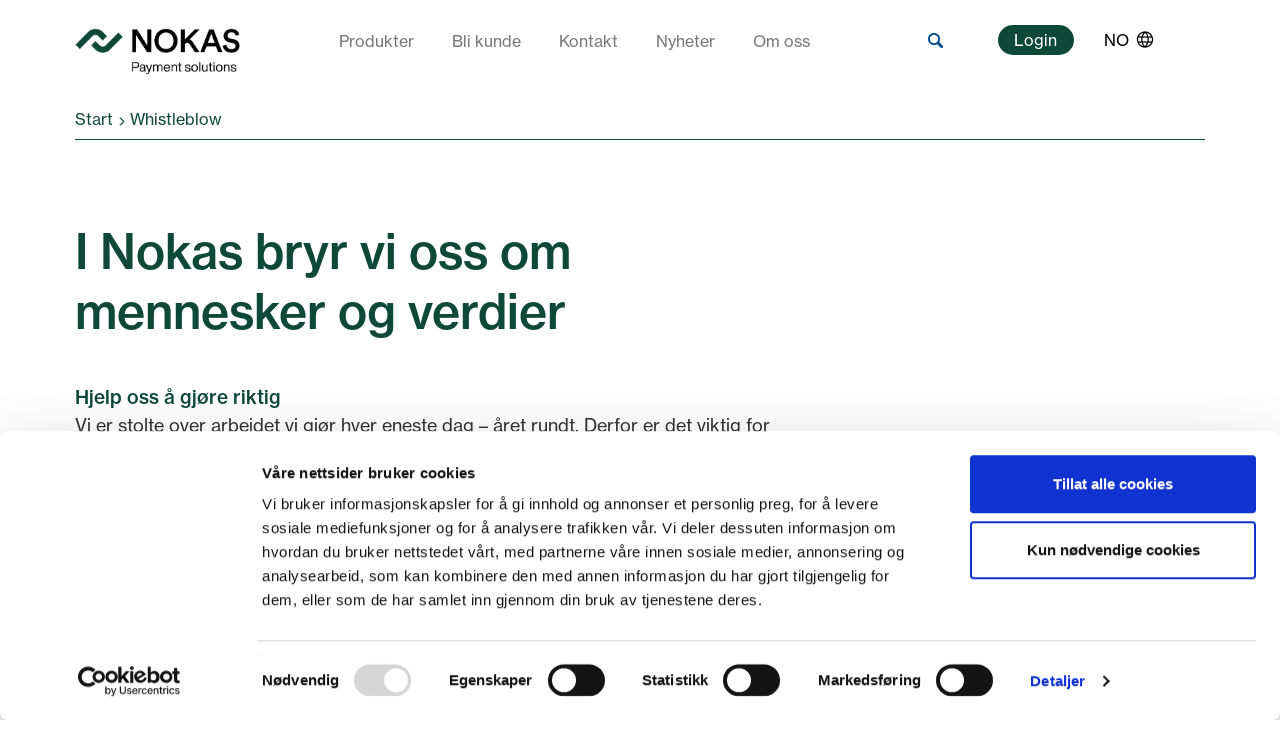

--- FILE ---
content_type: text/html; charset=utf-8
request_url: https://www.nokas.se/whistleblow/
body_size: 21792
content:
<!DOCTYPE html>
<html lang="no">
<head>
    <meta charset="utf-8" />
    <meta http-equiv="X-UA-Compatible" content="IE=edge" />
    <meta name="viewport" content="width=device-width, initial-scale=1.0" />
    <title>Whistleblow - Nokas</title>
    
    


    <link rel="canonical" href="http://www.nokas.se/whistleblow/" />
    <link href="/sv/whistleblow/" hreflang="sv" rel="alternate" /><link href="https://www.nokas.no/whistleblow/" hreflang="no" rel="alternate" /><link href="https://www.nokas.dk/whistleblower/" hreflang="da" rel="alternate" />
    <link href="/bundles/css?v=j4g_3-HHOp5Dx3ZNiW4IElb8e4s5TpV5Z_lpP1N5TLg1" rel="stylesheet"/>

    <script src="//cdnjs.cloudflare.com/ajax/libs/modernizr/2.0.6/modernizr.min.js"></script>
    <link rel="stylesheet" type="text/css" href="/Static/MyWebfontsKit/MyWebfontsKit.css">
     

    <!--[if lt IE 9]>
        <script src="//cdnjs.cloudflare.com/ajax/libs/html5shiv/3.7.3/html5shiv.min.js"></script>
        <script src="//cdnjs.cloudflare.com/ajax/libs/respond.js/1.4.2/respond.min.js"></script>
        <link type="text/css" rel="stylesheet" href="/Static/Styles/shared/outdated-browsers.css"/>
    <![endif]-->

    <script>
if(window.location.host.indexOf("nokas.se") > -1) {
	window.location = "https://www.nokas.no" + window.location.pathname;
}
</script>

<script id="Cookiebot" data-culture="nb" src="https://consent.cookiebot.com/uc.js" data-cbid="5b8fa23e-b59a-4d3a-972b-d048dc2e2112" data-blockingmode="auto" type="text/javascript"></script>

<!-- Google Tag Manager -->
<script>(function(w,d,s,l,i){w[l]=w[l]||[];w[l].push({'gtm.start':
new Date().getTime(),event:'gtm.js'});var f=d.getElementsByTagName(s)[0],
j=d.createElement(s),dl=l!='dataLayer'?'&l='+l:'';j.async=true;j.src=
'https://www.googletagmanager.com/gtm.js?rand=2021-03-16&id='+i+dl;f.parentNode.insertBefore(j,f);
})(window,document,'script','dataLayer','GTM-M67GN7H');</script>
<!-- End Google Tag Manager -->

<meta name="google-site-verification" content="li6iZqoQNkO_rTpd1Rj4uvSIg4Rso2reYq4pslwKPmo" />

    

</head>

<body>
    
    




<header class="page-header " >


    
    <div class="container">
        <div class="row page-header__main-navigation-row">
            <div class="col-lg-2 col-md-2 col-xs-6">
                <a href="/">
                    <img src="/Static/gfx/nokas-logo-full@2x.png" class="logo" alt="Nokas" />
                </a>
            </div>
            <div class="visible-sm visible-xs col-xs-6">
                <button type="button" class="navigation-toggle-btn" id="js-navigation-toggle" title="toggle navigation">
                    <span class="icon-bar"></span>
                    <span class="icon-bar"></span>
                    <span class="icon-bar"></span>
                </button>
            </div>
            <div class="col-lg-12 col-md-12 hidden-sm hidden-xs">
                <div class="row">
                    <div class="col-lg-8 col-md-8">
                        <nav class="main-navigation "  >
    <ul>
            <li class="">
                <a href="/produkter/">Produkter</a>
            </li>
            <li class="">
                <a href="/bli-kunde/">Bli kunde</a>
            </li>
            <li class="">
                <a href="/kontakt-oss/">Kontakt</a>
            </li>
            <li class="">
                <a href="/nyheter/">Nyheter</a>
            </li>
            <li class="">
                <a href="/om-oss/">Om oss</a>
            </li>
    </ul>
</nav>

                    </div>
                    <div class="col-lg-1 col-md-1">
                            <div class="search-box ">
<form action="/sok/" method="get">            <input class="search-box__textfield" type="text" name="q" value="" placeholder="Hva lurer du p&#229;?" />
            <button class="search-box__submit" type="submit">
                <i class="icon-search"></i>
            </button>
</form>    </div>

                    </div>
                    <div class="col-lg-3 col-md-3">
                        

<div class="top-bar-buttons ">
<a class="js-top-bar-navigation-toggle btn--spacing--default btn--slim btn" href="#top-bar-button-navigation-0">Login</a><a class="js-top-bar-navigation-toggle btn--spacing--default btn--slim btn" href="#top-bar-button-navigation-1">NO</a></div>



                    </div>
                </div>
            </div>
        </div>
    </div>
</header>

<div class="hamburger-navigation-wrapper  hidden-lg hidden-md">
    <div class="container">
        <div class="row">
            <div class="col-xs-12">
                <nav class="main-navigation "  >
    <ul>
            <li class="">
                <a href="/produkter/">Produkter</a>
            </li>
            <li class="">
                <a href="/bli-kunde/">Bli kunde</a>
            </li>
            <li class="">
                <a href="/kontakt-oss/">Kontakt</a>
            </li>
            <li class="">
                <a href="/nyheter/">Nyheter</a>
            </li>
            <li class="">
                <a href="/om-oss/">Om oss</a>
            </li>
    </ul>
</nav>

            </div>
        </div>
        <div class="row">
            <div class="col-xs-12">
                    <div class="search-box ">
<form action="/sok/" method="get">            <input class="search-box__textfield" type="text" name="q" value="" placeholder="Hva lurer du p&#229;?" />
            <button class="search-box__submit" type="submit">
                <i class="icon-search"></i>
            </button>
</form>    </div>

            </div>
        </div>
        <div class="row">
            <div class="col-xs-12">
                <div class="top-bar-navigation">
                    


<ul class="phone-list">
    <li class="phone">
        <a href="/kontakt-oss/">
            <span>Kundeservice:</span>
            <div> 915 02580</div>
        </a>
    </li>
</ul>

                    <ul class="default-list">
</ul>

                </div>
            </div>
        </div>
        <div class="row">
            <div class="col-xs-12 clearfix">
                

<div class="top-bar-buttons ">
<a class="js-top-bar-navigation-toggle btn--spacing--default btn--slim btn" href="#top-bar-button-navigation-0">Login</a><a class="js-top-bar-navigation-toggle btn--spacing--default btn--slim btn" href="#top-bar-button-navigation-1">NO</a></div>



            </div>
        </div>
    </div>

    
    


<div class="top-bar-button-navigation-wrapper" data-top-bar-navigation-id="top-bar-button-navigation-0">
    <div class="container">
        <div class="row">
            <div class="col-md-7 col-xs-12">
                <ul class="link-list link-list--negative">
                        <li>
                            <a href="https://cashportal.nokas.com/" data-ga-track data-ga-category="Login">Nokas Cash Portal</a>
                        </li>
                        <li>
                            <a href="https://webcash.nokas.no/_autentisering/default.asp" data-ga-track data-ga-category="Login">webCash (gammel portal)</a>
                        </li>
                </ul>
            </div>
        </div>
    </div>
</div>
<div class="top-bar-button-navigation-wrapper" data-top-bar-navigation-id="top-bar-button-navigation-1">
    <div class="container">
        <div class="row">
            <div class="col-md-7 col-xs-12">
                <ul class="link-list link-list--negative">
                        <li>
                            <a href="https://www.nokas.dk/" data-ga-track data-ga-category="NO">Denmark</a>
                        </li>
                        <li>
                            <a href="https://www.nokas.fi/" data-ga-track data-ga-category="NO">Finland</a>
                        </li>
                </ul>
            </div>
        </div>
    </div>
</div>

</div>





<div class="top-bar-button-navigation-wrapper hidden-xs hidden-sm" data-top-bar-navigation-id="top-bar-button-navigation-0">
    <div class="container">
        <div class="row">
            <div class="col-md-7 col-xs-12">
                <ul class="link-list link-list--negative">
                        <li>
                            <a href="https://cashportal.nokas.com/" data-ga-track data-ga-category="Login">Nokas Cash Portal</a>
                        </li>
                        <li>
                            <a href="https://webcash.nokas.no/_autentisering/default.asp" data-ga-track data-ga-category="Login">webCash (gammel portal)</a>
                        </li>
                </ul>
            </div>
        </div>
    </div>
</div>
<div class="top-bar-button-navigation-wrapper hidden-xs hidden-sm" data-top-bar-navigation-id="top-bar-button-navigation-1">
    <div class="container">
        <div class="row">
            <div class="col-md-7 col-xs-12">
                <ul class="link-list link-list--negative">
                        <li>
                            <a href="https://www.nokas.dk/" data-ga-track data-ga-category="NO">Denmark</a>
                        </li>
                        <li>
                            <a href="https://www.nokas.fi/" data-ga-track data-ga-category="NO">Finland</a>
                        </li>
                </ul>
            </div>
        </div>
    </div>
</div>
    

<div class="container">
    <div class="row">
        <div class="col-md-12">
            <ul class="breadcrumb">
                <li><a href="/">Start</a></li>
                <li><span class="divider"><i class="glyphicon glyphicon-menu-right"></i></span></li>
                            <li>Whistleblow</li>

            </ul>
        </div>
    </div>
</div>
    <div class="content">
        


<div class="whistle-form-page">
    <div class="container">

        <div class="row row--content">
            <div class="col-sm-10 col-sm-10 col-md-8">
                <h1 id="form-page-heading">
                    I Nokas bryr vi oss om mennesker og verdier
                </h1>
                <div class="text-content">
                    <h2>Hjelp oss å gjøre riktig</h2>
<p>Vi er stolte over arbeidet vi gjør hver eneste dag – året rundt. Derfor er det viktig for Nokas å gjøre jobben riktig. En viktig del av dette er å ha en whistleblower –funksjon på plass.</p>
<p>Whistleblowing – funksjonen kan benyttes for å rapportere kriminelle handlinger man mistenker er begått, sanksjonert eller bevisst unnlatt å rapportere, av personer i ledende stillinger eller av nøkkelpersoner i konsernet.</p>
<p>Med en person i en ledende stilling mener vi:</p>
<ul>
<li>Styrerepresesentant i Nokas konsernet</li>
<li>Medlem i Nokas konsernledelse</li>
<li>Person som rapporterer direkte til noen i konsernledelsen</li>
<li>Administrerende direktør i et av Nokas-konsernets datterselskap</li>
</ul>
<p>&nbsp;Med nøkkelperson menes en ansatt som har mulighet til på selvstendig grunnlag å ta avgjørende beslutninger på selskapets vegne.</p>
<p>Nedenfor har vi listet opp eksempler på forhold og handlinger som kan gi grunnlag for&nbsp;rapportering gjennom whistleblowing:</p>
<ul>
<li>Økonomisk kriminalitet som trusler, bestikkelser, bedrageri eller forfalskning</li>
<li>Grove sikkerhetsbrudd på arbeidsplassen</li>
<li>Grove overtredelser av miljøregler og forurensning av miljø</li>
<li>Alvorlige former for diskriminering og trakassering</li>
</ul>
<p>Rapporteringsrutinene kan benyttes av ansatte i Nokas nordiske selskaper, samt kunder, leverandører og andre interessenter med tilknytning til disse selskapene, og følger gjeldende lover og regler i Norge, Sverige, Danmark og Finland.</p>
                </div>
            </div>
        </div>
    </div>

    <div class="background">
        <div class="container">
            <div class="row row--content">
                <div class="col-sm-12">
                    <div class="row">
                        <div class="col-md-5"><h2>Her kan du legge igjen din anonyme rapport</h2>
<p>Følg de enkle anvisningene for å sende inn rapporten din.</p>
<p>Rapporten din blir behandlet anonymt.</p>
<p>Du har muligheter til å legge igjen dine kontaktopplysninger.</p>
<p>Rapporten blir sendt til Nokas AS sin compliance-funktion og vår HR-avdeling. De vil gjennomgå rapporten og gjøre en vurdering av hvordan rapporten skal håndteres.</p></div>
                        <div class="col-md-5 col-md-push-2">
                            <br /><br />
                                <div class="form">
<form action="/whistleblow/" id="form" method="post">                                        <div class="form-group">
                                            <label for="Subject">Hva handler rapporten din om?</label>
                                            <input class="form-control" data-val="true" data-val-required="The Subject field is required." id="Subject" name="Subject" required="required" tabindex="10" type="text" value="" />
                                        </div>
                                        <div class="form-group">
                                            <label for="When">N&#229;r skjedde dette?</label>
                                            <input class="form-control" data-val="true" data-val-required="The When field is required." id="When" name="When" required="required" tabindex="20" type="text" value="" />
                                        </div>
                                        <div class="form-group">
                                            <label for="Location">Hvor skjedde dette?</label>
                                            <input class="form-control" data-val="true" data-val-required="The Location field is required." id="Location" name="Location" required="required" tabindex="30" type="text" value="" />
                                        </div>
                                        <div class="form-group">
                                            <label for="Description">Beskriv hva som har skjedd</label>
                                            <textarea class="form-control" cols="20" data-val="true" data-val-required="The Description field is required." id="Description" name="Description" placeholder="Beskriv hva som har skjedd og hvorfor du sender inn denne rapporten. Om du vil rapportere anonymt, skriv rapporten din slik at du ikke avslører din identitet." rows="5" tabindex="40">
</textarea>
                                        </div>
                                        <div class="form-group">
                                            <label for="ContactInfo">Hvis du ikke &#248;nsker &#229; v&#230;re anonym - legg igjen dine kontaktopplysninger her:</label>
                                            <input class="form-control" id="ContactInfo" name="ContactInfo" tabindex="50" type="text" value="" />
                                        </div>
                                        <div class="form-group">
                                            <br/>
                                            
<span class="field-validation-valid" data-valmsg-for="recaptcha" data-valmsg-replace="true"></span>
<script src="https://www.google.com/recaptcha/api.js" async defer></script><div id='contact-recaptcha' class='g-recaptcha' data-sitekey='6Le8J38UAAAAAIpok8Qd3XH13gixAspxGwEfLhxL'></div>
                                            <button type="submit" class="customer-service-form__submit btn--arrow btn--dark btn" tabindex="500">Send</button>
                                        </div>
</form>                                </div>
                        </div>
                    </div>
                </div>
            </div>
        </div>
    </div>
</div>



    </div>
<footer>
    <div class="container">
        <div class="row">
            <div class="col-md-6 logo-col">
                <a href="/"><img src="/Static/gfx/nokas-logo-negative-full@2x.png" class="logo" alt="Nokas"></a>
            </div>
            <div class="col-md-6 slogan-col">
                Nokas Verdih&#229;ndtering AS er en landsdekkende leverand&#248;r av verdih&#229;ndtering til banker, private n&#230;ringsdrivende og offentlige virksomheter.
            </div>
        </div>
        <div class="row link-list-row">
            <div class="col-xs-6 col-md-2">
                <h3>Om oss</h3>
<ul>
        <li><a href="/om-oss/om-nokas-konsernet/" target="_top" title="Om Nokas Verdihåndtering AS">Om Nokas Verdih&#229;ndtering AS</a></li>
        <li><a href="/om-oss/Visjonogverdier/" target="_top" title="Visjon og verdier">Visjon og verdier</a></li>
        <li><a href="/om-oss/kundelofte-og-samfunnsansvar/" target="_top" title="Miljø og samfunnsansvar">Milj&#248; og samfunnsansvar</a></li>
        <li><a href="/whistleblow/" title="lenke til Whistleblow">Whistleblow</a></li>
</ul>


            </div>
            <div class="col-xs-6 col-md-2">
                <h3></h3>
<ul>
</ul>


            </div>
            <div class="clearfix visible-xs visible-sm"></div>
            <div class="col-xs-6 col-md-2">
                <h3>Annen informasjon</h3>
<ul>
        <li><a href="/ofte-stilte-sporsmal/">Ofte stilte sp&#248;rsm&#229;l</a></li>
        <li><a href="/cookies-og-personvern/">Cookies og personvern</a></li>
</ul>


            </div>
            <div class="col-xs-6 col-md-2">
                <h3>Presse</h3>
<ul>
        <li><a href="/om-oss/presserom/">Presserom</a></li>
</ul>


            </div>
            <div class="clearfix visible-xs visible-sm"></div>
            <div class="col-xs-6 col-md-2">
                <h3>Produkter</h3>
<ul>
        <li><a href="/produkter/" target="_top" title="Alle produkter og tjenester">Alle produkter og tjenester</a></li>
</ul>


            </div>
            <div class="col-xs-6 col-md-2">
                <h3>Kontakt oss</h3>
<ul>
</ul>

<p><a href="/kontakt-oss/">Kontaktinformasjon </a></p>
<p><a href="/kontakt-oss/kundesenter/">Kontakt kundeservice</a><br /><br />+47 915 02580<br /><br /><br /></p>
            </div>
        </div>
        <div class="row last-row">
            <div style="width: 100%; display: flex; justify-content: space-between;" class="col-sm-6 col-md-4 credits-col">
                <span>&copy; Nokas 2026</span>
                <span>NO <img style="display:inline-block; width:20px; margin-bottom: 4px;" src="/Static/gfx/globe-white.png"></img></span>
            </div>
        </div>
    </div>
</footer>

    <script src="/bundles/js?v=EdqnwHdpQUOvMJvEvr-GveCb-6VM3nSf4SrvzPfo3Fg1"></script>

    
    
    <script>
        (function ($) {

            var showCustomFieldsBasedOnCategory = function () {
                // Hide all custom fields
                $('input[data-customfield]').hide();

                // Find the selected option
                var option = $('#CustomerServiceFormCategory').find(":selected");

                // Show custom fields based on the category specifications
                if ($(option).data('visible_customfields') && $(option).data('visible_customfields') !== "") {
                    var visibleCustomFields = $(option).data('visible_customfields').split(",");
                    $.each(visibleCustomFields,
                        function (i) {
                            $('input[data-customfield="' + visibleCustomFields[i] + '"]').show();
                        });
                }
            };
            showCustomFieldsBasedOnCategory();

            var addNoticeFromCategory = function () {

                // Find the selected option
                var option = $('#CustomerServiceFormCategory').find(":selected");

                if ($(option).data('notice') && $(option).data('notice') !== "") {
                    $('.customer-service-form__notice').html($(option).data('notice'));
                } else {
                    $('.customer-service-form__notice').html('');
                }
            };
            addNoticeFromCategory();

            // When category changes:
            $('#CustomerServiceFormCategory').change(function () {
                showCustomFieldsBasedOnCategory();
                addNoticeFromCategory();
            });

            function hasFormValidation() {
                return (typeof document.createElement('input').checkValidity == 'function');
            };

            // Lock submit button and add "spinner" when clicked and form is valid
            $('.customer-service-form__submit').click(function () {
                var $form = document.getElementById('customer-service-form');

                if (!hasFormValidation() || $form.checkValidity()) {
                    $('.customer-service-form__submit').addClass('btn--loading');
                    $('.customer-service-form__submit').attr('disabled', 'disabled');
                    $form.submit();
                }
            });

        })(jQuery);
    </script>


    <!-- Google Tag Manager (noscript) -->
<noscript><iframe src="https://www.googletagmanager.com/ns.html?rand=2021-03-16&id=GTM-M67GN7H"
height="0" width="0" style="display:none;visibility:hidden"></iframe></noscript>
<!-- End Google Tag Manager (noscript) -->
</body>
</html>


--- FILE ---
content_type: text/html; charset=utf-8
request_url: https://www.nokas.no/whistleblow/
body_size: 21771
content:
<!DOCTYPE html>
<html lang="no">
<head>
    <meta charset="utf-8" />
    <meta http-equiv="X-UA-Compatible" content="IE=edge" />
    <meta name="viewport" content="width=device-width, initial-scale=1.0" />
    <title>Whistleblow - Nokas</title>
    
    


    <link rel="canonical" href="http://www.nokas.no/whistleblow/" />
    <link href="/sv/whistleblow/" hreflang="sv" rel="alternate" /><link href="/whistleblow/" hreflang="no" rel="alternate" /><link href="https://www.nokas.dk/whistleblower/" hreflang="da" rel="alternate" />
    <link href="/bundles/css?v=j4g_3-HHOp5Dx3ZNiW4IElb8e4s5TpV5Z_lpP1N5TLg1" rel="stylesheet"/>

    <script src="//cdnjs.cloudflare.com/ajax/libs/modernizr/2.0.6/modernizr.min.js"></script>
    <link rel="stylesheet" type="text/css" href="/Static/MyWebfontsKit/MyWebfontsKit.css">
     

    <!--[if lt IE 9]>
        <script src="//cdnjs.cloudflare.com/ajax/libs/html5shiv/3.7.3/html5shiv.min.js"></script>
        <script src="//cdnjs.cloudflare.com/ajax/libs/respond.js/1.4.2/respond.min.js"></script>
        <link type="text/css" rel="stylesheet" href="/Static/Styles/shared/outdated-browsers.css"/>
    <![endif]-->

    <script>
if(window.location.host.indexOf("nokas.se") > -1) {
	window.location = "https://www.nokas.no" + window.location.pathname;
}
</script>

<script id="Cookiebot" data-culture="nb" src="https://consent.cookiebot.com/uc.js" data-cbid="5b8fa23e-b59a-4d3a-972b-d048dc2e2112" data-blockingmode="auto" type="text/javascript"></script>

<!-- Google Tag Manager -->
<script>(function(w,d,s,l,i){w[l]=w[l]||[];w[l].push({'gtm.start':
new Date().getTime(),event:'gtm.js'});var f=d.getElementsByTagName(s)[0],
j=d.createElement(s),dl=l!='dataLayer'?'&l='+l:'';j.async=true;j.src=
'https://www.googletagmanager.com/gtm.js?rand=2021-03-16&id='+i+dl;f.parentNode.insertBefore(j,f);
})(window,document,'script','dataLayer','GTM-M67GN7H');</script>
<!-- End Google Tag Manager -->

<meta name="google-site-verification" content="li6iZqoQNkO_rTpd1Rj4uvSIg4Rso2reYq4pslwKPmo" />

    

</head>

<body>
    
    




<header class="page-header " >


    
    <div class="container">
        <div class="row page-header__main-navigation-row">
            <div class="col-lg-2 col-md-2 col-xs-6">
                <a href="/">
                    <img src="/Static/gfx/nokas-logo-full@2x.png" class="logo" alt="Nokas" />
                </a>
            </div>
            <div class="visible-sm visible-xs col-xs-6">
                <button type="button" class="navigation-toggle-btn" id="js-navigation-toggle" title="toggle navigation">
                    <span class="icon-bar"></span>
                    <span class="icon-bar"></span>
                    <span class="icon-bar"></span>
                </button>
            </div>
            <div class="col-lg-12 col-md-12 hidden-sm hidden-xs">
                <div class="row">
                    <div class="col-lg-8 col-md-8">
                        <nav class="main-navigation "  >
    <ul>
            <li class="">
                <a href="/produkter/">Produkter</a>
            </li>
            <li class="">
                <a href="/bli-kunde/">Bli kunde</a>
            </li>
            <li class="">
                <a href="/kontakt-oss/">Kontakt</a>
            </li>
            <li class="">
                <a href="/nyheter/">Nyheter</a>
            </li>
            <li class="">
                <a href="/om-oss/">Om oss</a>
            </li>
    </ul>
</nav>

                    </div>
                    <div class="col-lg-1 col-md-1">
                            <div class="search-box ">
<form action="/sok/" method="get">            <input class="search-box__textfield" type="text" name="q" value="" placeholder="Hva lurer du p&#229;?" />
            <button class="search-box__submit" type="submit">
                <i class="icon-search"></i>
            </button>
</form>    </div>

                    </div>
                    <div class="col-lg-3 col-md-3">
                        

<div class="top-bar-buttons ">
<a class="js-top-bar-navigation-toggle btn--spacing--default btn--slim btn" href="#top-bar-button-navigation-0">Login</a><a class="js-top-bar-navigation-toggle btn--spacing--default btn--slim btn" href="#top-bar-button-navigation-1">NO</a></div>



                    </div>
                </div>
            </div>
        </div>
    </div>
</header>

<div class="hamburger-navigation-wrapper  hidden-lg hidden-md">
    <div class="container">
        <div class="row">
            <div class="col-xs-12">
                <nav class="main-navigation "  >
    <ul>
            <li class="">
                <a href="/produkter/">Produkter</a>
            </li>
            <li class="">
                <a href="/bli-kunde/">Bli kunde</a>
            </li>
            <li class="">
                <a href="/kontakt-oss/">Kontakt</a>
            </li>
            <li class="">
                <a href="/nyheter/">Nyheter</a>
            </li>
            <li class="">
                <a href="/om-oss/">Om oss</a>
            </li>
    </ul>
</nav>

            </div>
        </div>
        <div class="row">
            <div class="col-xs-12">
                    <div class="search-box ">
<form action="/sok/" method="get">            <input class="search-box__textfield" type="text" name="q" value="" placeholder="Hva lurer du p&#229;?" />
            <button class="search-box__submit" type="submit">
                <i class="icon-search"></i>
            </button>
</form>    </div>

            </div>
        </div>
        <div class="row">
            <div class="col-xs-12">
                <div class="top-bar-navigation">
                    


<ul class="phone-list">
    <li class="phone">
        <a href="/kontakt-oss/">
            <span>Kundeservice:</span>
            <div> 915 02580</div>
        </a>
    </li>
</ul>

                    <ul class="default-list">
</ul>

                </div>
            </div>
        </div>
        <div class="row">
            <div class="col-xs-12 clearfix">
                

<div class="top-bar-buttons ">
<a class="js-top-bar-navigation-toggle btn--spacing--default btn--slim btn" href="#top-bar-button-navigation-0">Login</a><a class="js-top-bar-navigation-toggle btn--spacing--default btn--slim btn" href="#top-bar-button-navigation-1">NO</a></div>



            </div>
        </div>
    </div>

    
    


<div class="top-bar-button-navigation-wrapper" data-top-bar-navigation-id="top-bar-button-navigation-0">
    <div class="container">
        <div class="row">
            <div class="col-md-7 col-xs-12">
                <ul class="link-list link-list--negative">
                        <li>
                            <a href="https://cashportal.nokas.com/" data-ga-track data-ga-category="Login">Nokas Cash Portal</a>
                        </li>
                        <li>
                            <a href="https://webcash.nokas.no/_autentisering/default.asp" data-ga-track data-ga-category="Login">webCash (gammel portal)</a>
                        </li>
                </ul>
            </div>
        </div>
    </div>
</div>
<div class="top-bar-button-navigation-wrapper" data-top-bar-navigation-id="top-bar-button-navigation-1">
    <div class="container">
        <div class="row">
            <div class="col-md-7 col-xs-12">
                <ul class="link-list link-list--negative">
                        <li>
                            <a href="https://www.nokas.dk/" data-ga-track data-ga-category="NO">Denmark</a>
                        </li>
                        <li>
                            <a href="https://www.nokas.fi/" data-ga-track data-ga-category="NO">Finland</a>
                        </li>
                </ul>
            </div>
        </div>
    </div>
</div>

</div>





<div class="top-bar-button-navigation-wrapper hidden-xs hidden-sm" data-top-bar-navigation-id="top-bar-button-navigation-0">
    <div class="container">
        <div class="row">
            <div class="col-md-7 col-xs-12">
                <ul class="link-list link-list--negative">
                        <li>
                            <a href="https://cashportal.nokas.com/" data-ga-track data-ga-category="Login">Nokas Cash Portal</a>
                        </li>
                        <li>
                            <a href="https://webcash.nokas.no/_autentisering/default.asp" data-ga-track data-ga-category="Login">webCash (gammel portal)</a>
                        </li>
                </ul>
            </div>
        </div>
    </div>
</div>
<div class="top-bar-button-navigation-wrapper hidden-xs hidden-sm" data-top-bar-navigation-id="top-bar-button-navigation-1">
    <div class="container">
        <div class="row">
            <div class="col-md-7 col-xs-12">
                <ul class="link-list link-list--negative">
                        <li>
                            <a href="https://www.nokas.dk/" data-ga-track data-ga-category="NO">Denmark</a>
                        </li>
                        <li>
                            <a href="https://www.nokas.fi/" data-ga-track data-ga-category="NO">Finland</a>
                        </li>
                </ul>
            </div>
        </div>
    </div>
</div>
    

<div class="container">
    <div class="row">
        <div class="col-md-12">
            <ul class="breadcrumb">
                <li><a href="/">Start</a></li>
                <li><span class="divider"><i class="glyphicon glyphicon-menu-right"></i></span></li>
                            <li>Whistleblow</li>

            </ul>
        </div>
    </div>
</div>
    <div class="content">
        


<div class="whistle-form-page">
    <div class="container">

        <div class="row row--content">
            <div class="col-sm-10 col-sm-10 col-md-8">
                <h1 id="form-page-heading">
                    I Nokas bryr vi oss om mennesker og verdier
                </h1>
                <div class="text-content">
                    <h2>Hjelp oss å gjøre riktig</h2>
<p>Vi er stolte over arbeidet vi gjør hver eneste dag – året rundt. Derfor er det viktig for Nokas å gjøre jobben riktig. En viktig del av dette er å ha en whistleblower –funksjon på plass.</p>
<p>Whistleblowing – funksjonen kan benyttes for å rapportere kriminelle handlinger man mistenker er begått, sanksjonert eller bevisst unnlatt å rapportere, av personer i ledende stillinger eller av nøkkelpersoner i konsernet.</p>
<p>Med en person i en ledende stilling mener vi:</p>
<ul>
<li>Styrerepresesentant i Nokas konsernet</li>
<li>Medlem i Nokas konsernledelse</li>
<li>Person som rapporterer direkte til noen i konsernledelsen</li>
<li>Administrerende direktør i et av Nokas-konsernets datterselskap</li>
</ul>
<p>&nbsp;Med nøkkelperson menes en ansatt som har mulighet til på selvstendig grunnlag å ta avgjørende beslutninger på selskapets vegne.</p>
<p>Nedenfor har vi listet opp eksempler på forhold og handlinger som kan gi grunnlag for&nbsp;rapportering gjennom whistleblowing:</p>
<ul>
<li>Økonomisk kriminalitet som trusler, bestikkelser, bedrageri eller forfalskning</li>
<li>Grove sikkerhetsbrudd på arbeidsplassen</li>
<li>Grove overtredelser av miljøregler og forurensning av miljø</li>
<li>Alvorlige former for diskriminering og trakassering</li>
</ul>
<p>Rapporteringsrutinene kan benyttes av ansatte i Nokas nordiske selskaper, samt kunder, leverandører og andre interessenter med tilknytning til disse selskapene, og følger gjeldende lover og regler i Norge, Sverige, Danmark og Finland.</p>
                </div>
            </div>
        </div>
    </div>

    <div class="background">
        <div class="container">
            <div class="row row--content">
                <div class="col-sm-12">
                    <div class="row">
                        <div class="col-md-5"><h2>Her kan du legge igjen din anonyme rapport</h2>
<p>Følg de enkle anvisningene for å sende inn rapporten din.</p>
<p>Rapporten din blir behandlet anonymt.</p>
<p>Du har muligheter til å legge igjen dine kontaktopplysninger.</p>
<p>Rapporten blir sendt til Nokas AS sin compliance-funktion og vår HR-avdeling. De vil gjennomgå rapporten og gjøre en vurdering av hvordan rapporten skal håndteres.</p></div>
                        <div class="col-md-5 col-md-push-2">
                            <br /><br />
                                <div class="form">
<form action="/whistleblow/" id="form" method="post">                                        <div class="form-group">
                                            <label for="Subject">Hva handler rapporten din om?</label>
                                            <input class="form-control" data-val="true" data-val-required="The Subject field is required." id="Subject" name="Subject" required="required" tabindex="10" type="text" value="" />
                                        </div>
                                        <div class="form-group">
                                            <label for="When">N&#229;r skjedde dette?</label>
                                            <input class="form-control" data-val="true" data-val-required="The When field is required." id="When" name="When" required="required" tabindex="20" type="text" value="" />
                                        </div>
                                        <div class="form-group">
                                            <label for="Location">Hvor skjedde dette?</label>
                                            <input class="form-control" data-val="true" data-val-required="The Location field is required." id="Location" name="Location" required="required" tabindex="30" type="text" value="" />
                                        </div>
                                        <div class="form-group">
                                            <label for="Description">Beskriv hva som har skjedd</label>
                                            <textarea class="form-control" cols="20" data-val="true" data-val-required="The Description field is required." id="Description" name="Description" placeholder="Beskriv hva som har skjedd og hvorfor du sender inn denne rapporten. Om du vil rapportere anonymt, skriv rapporten din slik at du ikke avslører din identitet." rows="5" tabindex="40">
</textarea>
                                        </div>
                                        <div class="form-group">
                                            <label for="ContactInfo">Hvis du ikke &#248;nsker &#229; v&#230;re anonym - legg igjen dine kontaktopplysninger her:</label>
                                            <input class="form-control" id="ContactInfo" name="ContactInfo" tabindex="50" type="text" value="" />
                                        </div>
                                        <div class="form-group">
                                            <br/>
                                            
<span class="field-validation-valid" data-valmsg-for="recaptcha" data-valmsg-replace="true"></span>
<script src="https://www.google.com/recaptcha/api.js" async defer></script><div id='contact-recaptcha' class='g-recaptcha' data-sitekey='6Le8J38UAAAAAIpok8Qd3XH13gixAspxGwEfLhxL'></div>
                                            <button type="submit" class="customer-service-form__submit btn--arrow btn--dark btn" tabindex="500">Send</button>
                                        </div>
</form>                                </div>
                        </div>
                    </div>
                </div>
            </div>
        </div>
    </div>
</div>



    </div>
<footer>
    <div class="container">
        <div class="row">
            <div class="col-md-6 logo-col">
                <a href="/"><img src="/Static/gfx/nokas-logo-negative-full@2x.png" class="logo" alt="Nokas"></a>
            </div>
            <div class="col-md-6 slogan-col">
                Nokas Verdih&#229;ndtering AS er en landsdekkende leverand&#248;r av verdih&#229;ndtering til banker, private n&#230;ringsdrivende og offentlige virksomheter.
            </div>
        </div>
        <div class="row link-list-row">
            <div class="col-xs-6 col-md-2">
                <h3>Om oss</h3>
<ul>
        <li><a href="/om-oss/om-nokas-konsernet/" target="_top" title="Om Nokas Verdihåndtering AS">Om Nokas Verdih&#229;ndtering AS</a></li>
        <li><a href="/om-oss/Visjonogverdier/" target="_top" title="Visjon og verdier">Visjon og verdier</a></li>
        <li><a href="/om-oss/kundelofte-og-samfunnsansvar/" target="_top" title="Miljø og samfunnsansvar">Milj&#248; og samfunnsansvar</a></li>
        <li><a href="/whistleblow/" title="lenke til Whistleblow">Whistleblow</a></li>
</ul>


            </div>
            <div class="col-xs-6 col-md-2">
                <h3></h3>
<ul>
</ul>


            </div>
            <div class="clearfix visible-xs visible-sm"></div>
            <div class="col-xs-6 col-md-2">
                <h3>Annen informasjon</h3>
<ul>
        <li><a href="/ofte-stilte-sporsmal/">Ofte stilte sp&#248;rsm&#229;l</a></li>
        <li><a href="/cookies-og-personvern/">Cookies og personvern</a></li>
</ul>


            </div>
            <div class="col-xs-6 col-md-2">
                <h3>Presse</h3>
<ul>
        <li><a href="/om-oss/presserom/">Presserom</a></li>
</ul>


            </div>
            <div class="clearfix visible-xs visible-sm"></div>
            <div class="col-xs-6 col-md-2">
                <h3>Produkter</h3>
<ul>
        <li><a href="/produkter/" target="_top" title="Alle produkter og tjenester">Alle produkter og tjenester</a></li>
</ul>


            </div>
            <div class="col-xs-6 col-md-2">
                <h3>Kontakt oss</h3>
<ul>
</ul>

<p><a href="/kontakt-oss/">Kontaktinformasjon </a></p>
<p><a href="/kontakt-oss/kundesenter/">Kontakt kundeservice</a><br /><br />+47 915 02580<br /><br /><br /></p>
            </div>
        </div>
        <div class="row last-row">
            <div style="width: 100%; display: flex; justify-content: space-between;" class="col-sm-6 col-md-4 credits-col">
                <span>&copy; Nokas 2026</span>
                <span>NO <img style="display:inline-block; width:20px; margin-bottom: 4px;" src="/Static/gfx/globe-white.png"></img></span>
            </div>
        </div>
    </div>
</footer>

    <script src="/bundles/js?v=EdqnwHdpQUOvMJvEvr-GveCb-6VM3nSf4SrvzPfo3Fg1"></script>

    
    
    <script>
        (function ($) {

            var showCustomFieldsBasedOnCategory = function () {
                // Hide all custom fields
                $('input[data-customfield]').hide();

                // Find the selected option
                var option = $('#CustomerServiceFormCategory').find(":selected");

                // Show custom fields based on the category specifications
                if ($(option).data('visible_customfields') && $(option).data('visible_customfields') !== "") {
                    var visibleCustomFields = $(option).data('visible_customfields').split(",");
                    $.each(visibleCustomFields,
                        function (i) {
                            $('input[data-customfield="' + visibleCustomFields[i] + '"]').show();
                        });
                }
            };
            showCustomFieldsBasedOnCategory();

            var addNoticeFromCategory = function () {

                // Find the selected option
                var option = $('#CustomerServiceFormCategory').find(":selected");

                if ($(option).data('notice') && $(option).data('notice') !== "") {
                    $('.customer-service-form__notice').html($(option).data('notice'));
                } else {
                    $('.customer-service-form__notice').html('');
                }
            };
            addNoticeFromCategory();

            // When category changes:
            $('#CustomerServiceFormCategory').change(function () {
                showCustomFieldsBasedOnCategory();
                addNoticeFromCategory();
            });

            function hasFormValidation() {
                return (typeof document.createElement('input').checkValidity == 'function');
            };

            // Lock submit button and add "spinner" when clicked and form is valid
            $('.customer-service-form__submit').click(function () {
                var $form = document.getElementById('customer-service-form');

                if (!hasFormValidation() || $form.checkValidity()) {
                    $('.customer-service-form__submit').addClass('btn--loading');
                    $('.customer-service-form__submit').attr('disabled', 'disabled');
                    $form.submit();
                }
            });

        })(jQuery);
    </script>


    <!-- Google Tag Manager (noscript) -->
<noscript><iframe src="https://www.googletagmanager.com/ns.html?rand=2021-03-16&id=GTM-M67GN7H"
height="0" width="0" style="display:none;visibility:hidden"></iframe></noscript>
<!-- End Google Tag Manager (noscript) -->
</body>
</html>


--- FILE ---
content_type: text/html; charset=utf-8
request_url: https://www.google.com/recaptcha/api2/anchor?ar=1&k=6Le8J38UAAAAAIpok8Qd3XH13gixAspxGwEfLhxL&co=aHR0cHM6Ly93d3cubm9rYXMubm86NDQz&hl=en&v=PoyoqOPhxBO7pBk68S4YbpHZ&size=normal&anchor-ms=20000&execute-ms=30000&cb=xdqu3avlssv7
body_size: 49317
content:
<!DOCTYPE HTML><html dir="ltr" lang="en"><head><meta http-equiv="Content-Type" content="text/html; charset=UTF-8">
<meta http-equiv="X-UA-Compatible" content="IE=edge">
<title>reCAPTCHA</title>
<style type="text/css">
/* cyrillic-ext */
@font-face {
  font-family: 'Roboto';
  font-style: normal;
  font-weight: 400;
  font-stretch: 100%;
  src: url(//fonts.gstatic.com/s/roboto/v48/KFO7CnqEu92Fr1ME7kSn66aGLdTylUAMa3GUBHMdazTgWw.woff2) format('woff2');
  unicode-range: U+0460-052F, U+1C80-1C8A, U+20B4, U+2DE0-2DFF, U+A640-A69F, U+FE2E-FE2F;
}
/* cyrillic */
@font-face {
  font-family: 'Roboto';
  font-style: normal;
  font-weight: 400;
  font-stretch: 100%;
  src: url(//fonts.gstatic.com/s/roboto/v48/KFO7CnqEu92Fr1ME7kSn66aGLdTylUAMa3iUBHMdazTgWw.woff2) format('woff2');
  unicode-range: U+0301, U+0400-045F, U+0490-0491, U+04B0-04B1, U+2116;
}
/* greek-ext */
@font-face {
  font-family: 'Roboto';
  font-style: normal;
  font-weight: 400;
  font-stretch: 100%;
  src: url(//fonts.gstatic.com/s/roboto/v48/KFO7CnqEu92Fr1ME7kSn66aGLdTylUAMa3CUBHMdazTgWw.woff2) format('woff2');
  unicode-range: U+1F00-1FFF;
}
/* greek */
@font-face {
  font-family: 'Roboto';
  font-style: normal;
  font-weight: 400;
  font-stretch: 100%;
  src: url(//fonts.gstatic.com/s/roboto/v48/KFO7CnqEu92Fr1ME7kSn66aGLdTylUAMa3-UBHMdazTgWw.woff2) format('woff2');
  unicode-range: U+0370-0377, U+037A-037F, U+0384-038A, U+038C, U+038E-03A1, U+03A3-03FF;
}
/* math */
@font-face {
  font-family: 'Roboto';
  font-style: normal;
  font-weight: 400;
  font-stretch: 100%;
  src: url(//fonts.gstatic.com/s/roboto/v48/KFO7CnqEu92Fr1ME7kSn66aGLdTylUAMawCUBHMdazTgWw.woff2) format('woff2');
  unicode-range: U+0302-0303, U+0305, U+0307-0308, U+0310, U+0312, U+0315, U+031A, U+0326-0327, U+032C, U+032F-0330, U+0332-0333, U+0338, U+033A, U+0346, U+034D, U+0391-03A1, U+03A3-03A9, U+03B1-03C9, U+03D1, U+03D5-03D6, U+03F0-03F1, U+03F4-03F5, U+2016-2017, U+2034-2038, U+203C, U+2040, U+2043, U+2047, U+2050, U+2057, U+205F, U+2070-2071, U+2074-208E, U+2090-209C, U+20D0-20DC, U+20E1, U+20E5-20EF, U+2100-2112, U+2114-2115, U+2117-2121, U+2123-214F, U+2190, U+2192, U+2194-21AE, U+21B0-21E5, U+21F1-21F2, U+21F4-2211, U+2213-2214, U+2216-22FF, U+2308-230B, U+2310, U+2319, U+231C-2321, U+2336-237A, U+237C, U+2395, U+239B-23B7, U+23D0, U+23DC-23E1, U+2474-2475, U+25AF, U+25B3, U+25B7, U+25BD, U+25C1, U+25CA, U+25CC, U+25FB, U+266D-266F, U+27C0-27FF, U+2900-2AFF, U+2B0E-2B11, U+2B30-2B4C, U+2BFE, U+3030, U+FF5B, U+FF5D, U+1D400-1D7FF, U+1EE00-1EEFF;
}
/* symbols */
@font-face {
  font-family: 'Roboto';
  font-style: normal;
  font-weight: 400;
  font-stretch: 100%;
  src: url(//fonts.gstatic.com/s/roboto/v48/KFO7CnqEu92Fr1ME7kSn66aGLdTylUAMaxKUBHMdazTgWw.woff2) format('woff2');
  unicode-range: U+0001-000C, U+000E-001F, U+007F-009F, U+20DD-20E0, U+20E2-20E4, U+2150-218F, U+2190, U+2192, U+2194-2199, U+21AF, U+21E6-21F0, U+21F3, U+2218-2219, U+2299, U+22C4-22C6, U+2300-243F, U+2440-244A, U+2460-24FF, U+25A0-27BF, U+2800-28FF, U+2921-2922, U+2981, U+29BF, U+29EB, U+2B00-2BFF, U+4DC0-4DFF, U+FFF9-FFFB, U+10140-1018E, U+10190-1019C, U+101A0, U+101D0-101FD, U+102E0-102FB, U+10E60-10E7E, U+1D2C0-1D2D3, U+1D2E0-1D37F, U+1F000-1F0FF, U+1F100-1F1AD, U+1F1E6-1F1FF, U+1F30D-1F30F, U+1F315, U+1F31C, U+1F31E, U+1F320-1F32C, U+1F336, U+1F378, U+1F37D, U+1F382, U+1F393-1F39F, U+1F3A7-1F3A8, U+1F3AC-1F3AF, U+1F3C2, U+1F3C4-1F3C6, U+1F3CA-1F3CE, U+1F3D4-1F3E0, U+1F3ED, U+1F3F1-1F3F3, U+1F3F5-1F3F7, U+1F408, U+1F415, U+1F41F, U+1F426, U+1F43F, U+1F441-1F442, U+1F444, U+1F446-1F449, U+1F44C-1F44E, U+1F453, U+1F46A, U+1F47D, U+1F4A3, U+1F4B0, U+1F4B3, U+1F4B9, U+1F4BB, U+1F4BF, U+1F4C8-1F4CB, U+1F4D6, U+1F4DA, U+1F4DF, U+1F4E3-1F4E6, U+1F4EA-1F4ED, U+1F4F7, U+1F4F9-1F4FB, U+1F4FD-1F4FE, U+1F503, U+1F507-1F50B, U+1F50D, U+1F512-1F513, U+1F53E-1F54A, U+1F54F-1F5FA, U+1F610, U+1F650-1F67F, U+1F687, U+1F68D, U+1F691, U+1F694, U+1F698, U+1F6AD, U+1F6B2, U+1F6B9-1F6BA, U+1F6BC, U+1F6C6-1F6CF, U+1F6D3-1F6D7, U+1F6E0-1F6EA, U+1F6F0-1F6F3, U+1F6F7-1F6FC, U+1F700-1F7FF, U+1F800-1F80B, U+1F810-1F847, U+1F850-1F859, U+1F860-1F887, U+1F890-1F8AD, U+1F8B0-1F8BB, U+1F8C0-1F8C1, U+1F900-1F90B, U+1F93B, U+1F946, U+1F984, U+1F996, U+1F9E9, U+1FA00-1FA6F, U+1FA70-1FA7C, U+1FA80-1FA89, U+1FA8F-1FAC6, U+1FACE-1FADC, U+1FADF-1FAE9, U+1FAF0-1FAF8, U+1FB00-1FBFF;
}
/* vietnamese */
@font-face {
  font-family: 'Roboto';
  font-style: normal;
  font-weight: 400;
  font-stretch: 100%;
  src: url(//fonts.gstatic.com/s/roboto/v48/KFO7CnqEu92Fr1ME7kSn66aGLdTylUAMa3OUBHMdazTgWw.woff2) format('woff2');
  unicode-range: U+0102-0103, U+0110-0111, U+0128-0129, U+0168-0169, U+01A0-01A1, U+01AF-01B0, U+0300-0301, U+0303-0304, U+0308-0309, U+0323, U+0329, U+1EA0-1EF9, U+20AB;
}
/* latin-ext */
@font-face {
  font-family: 'Roboto';
  font-style: normal;
  font-weight: 400;
  font-stretch: 100%;
  src: url(//fonts.gstatic.com/s/roboto/v48/KFO7CnqEu92Fr1ME7kSn66aGLdTylUAMa3KUBHMdazTgWw.woff2) format('woff2');
  unicode-range: U+0100-02BA, U+02BD-02C5, U+02C7-02CC, U+02CE-02D7, U+02DD-02FF, U+0304, U+0308, U+0329, U+1D00-1DBF, U+1E00-1E9F, U+1EF2-1EFF, U+2020, U+20A0-20AB, U+20AD-20C0, U+2113, U+2C60-2C7F, U+A720-A7FF;
}
/* latin */
@font-face {
  font-family: 'Roboto';
  font-style: normal;
  font-weight: 400;
  font-stretch: 100%;
  src: url(//fonts.gstatic.com/s/roboto/v48/KFO7CnqEu92Fr1ME7kSn66aGLdTylUAMa3yUBHMdazQ.woff2) format('woff2');
  unicode-range: U+0000-00FF, U+0131, U+0152-0153, U+02BB-02BC, U+02C6, U+02DA, U+02DC, U+0304, U+0308, U+0329, U+2000-206F, U+20AC, U+2122, U+2191, U+2193, U+2212, U+2215, U+FEFF, U+FFFD;
}
/* cyrillic-ext */
@font-face {
  font-family: 'Roboto';
  font-style: normal;
  font-weight: 500;
  font-stretch: 100%;
  src: url(//fonts.gstatic.com/s/roboto/v48/KFO7CnqEu92Fr1ME7kSn66aGLdTylUAMa3GUBHMdazTgWw.woff2) format('woff2');
  unicode-range: U+0460-052F, U+1C80-1C8A, U+20B4, U+2DE0-2DFF, U+A640-A69F, U+FE2E-FE2F;
}
/* cyrillic */
@font-face {
  font-family: 'Roboto';
  font-style: normal;
  font-weight: 500;
  font-stretch: 100%;
  src: url(//fonts.gstatic.com/s/roboto/v48/KFO7CnqEu92Fr1ME7kSn66aGLdTylUAMa3iUBHMdazTgWw.woff2) format('woff2');
  unicode-range: U+0301, U+0400-045F, U+0490-0491, U+04B0-04B1, U+2116;
}
/* greek-ext */
@font-face {
  font-family: 'Roboto';
  font-style: normal;
  font-weight: 500;
  font-stretch: 100%;
  src: url(//fonts.gstatic.com/s/roboto/v48/KFO7CnqEu92Fr1ME7kSn66aGLdTylUAMa3CUBHMdazTgWw.woff2) format('woff2');
  unicode-range: U+1F00-1FFF;
}
/* greek */
@font-face {
  font-family: 'Roboto';
  font-style: normal;
  font-weight: 500;
  font-stretch: 100%;
  src: url(//fonts.gstatic.com/s/roboto/v48/KFO7CnqEu92Fr1ME7kSn66aGLdTylUAMa3-UBHMdazTgWw.woff2) format('woff2');
  unicode-range: U+0370-0377, U+037A-037F, U+0384-038A, U+038C, U+038E-03A1, U+03A3-03FF;
}
/* math */
@font-face {
  font-family: 'Roboto';
  font-style: normal;
  font-weight: 500;
  font-stretch: 100%;
  src: url(//fonts.gstatic.com/s/roboto/v48/KFO7CnqEu92Fr1ME7kSn66aGLdTylUAMawCUBHMdazTgWw.woff2) format('woff2');
  unicode-range: U+0302-0303, U+0305, U+0307-0308, U+0310, U+0312, U+0315, U+031A, U+0326-0327, U+032C, U+032F-0330, U+0332-0333, U+0338, U+033A, U+0346, U+034D, U+0391-03A1, U+03A3-03A9, U+03B1-03C9, U+03D1, U+03D5-03D6, U+03F0-03F1, U+03F4-03F5, U+2016-2017, U+2034-2038, U+203C, U+2040, U+2043, U+2047, U+2050, U+2057, U+205F, U+2070-2071, U+2074-208E, U+2090-209C, U+20D0-20DC, U+20E1, U+20E5-20EF, U+2100-2112, U+2114-2115, U+2117-2121, U+2123-214F, U+2190, U+2192, U+2194-21AE, U+21B0-21E5, U+21F1-21F2, U+21F4-2211, U+2213-2214, U+2216-22FF, U+2308-230B, U+2310, U+2319, U+231C-2321, U+2336-237A, U+237C, U+2395, U+239B-23B7, U+23D0, U+23DC-23E1, U+2474-2475, U+25AF, U+25B3, U+25B7, U+25BD, U+25C1, U+25CA, U+25CC, U+25FB, U+266D-266F, U+27C0-27FF, U+2900-2AFF, U+2B0E-2B11, U+2B30-2B4C, U+2BFE, U+3030, U+FF5B, U+FF5D, U+1D400-1D7FF, U+1EE00-1EEFF;
}
/* symbols */
@font-face {
  font-family: 'Roboto';
  font-style: normal;
  font-weight: 500;
  font-stretch: 100%;
  src: url(//fonts.gstatic.com/s/roboto/v48/KFO7CnqEu92Fr1ME7kSn66aGLdTylUAMaxKUBHMdazTgWw.woff2) format('woff2');
  unicode-range: U+0001-000C, U+000E-001F, U+007F-009F, U+20DD-20E0, U+20E2-20E4, U+2150-218F, U+2190, U+2192, U+2194-2199, U+21AF, U+21E6-21F0, U+21F3, U+2218-2219, U+2299, U+22C4-22C6, U+2300-243F, U+2440-244A, U+2460-24FF, U+25A0-27BF, U+2800-28FF, U+2921-2922, U+2981, U+29BF, U+29EB, U+2B00-2BFF, U+4DC0-4DFF, U+FFF9-FFFB, U+10140-1018E, U+10190-1019C, U+101A0, U+101D0-101FD, U+102E0-102FB, U+10E60-10E7E, U+1D2C0-1D2D3, U+1D2E0-1D37F, U+1F000-1F0FF, U+1F100-1F1AD, U+1F1E6-1F1FF, U+1F30D-1F30F, U+1F315, U+1F31C, U+1F31E, U+1F320-1F32C, U+1F336, U+1F378, U+1F37D, U+1F382, U+1F393-1F39F, U+1F3A7-1F3A8, U+1F3AC-1F3AF, U+1F3C2, U+1F3C4-1F3C6, U+1F3CA-1F3CE, U+1F3D4-1F3E0, U+1F3ED, U+1F3F1-1F3F3, U+1F3F5-1F3F7, U+1F408, U+1F415, U+1F41F, U+1F426, U+1F43F, U+1F441-1F442, U+1F444, U+1F446-1F449, U+1F44C-1F44E, U+1F453, U+1F46A, U+1F47D, U+1F4A3, U+1F4B0, U+1F4B3, U+1F4B9, U+1F4BB, U+1F4BF, U+1F4C8-1F4CB, U+1F4D6, U+1F4DA, U+1F4DF, U+1F4E3-1F4E6, U+1F4EA-1F4ED, U+1F4F7, U+1F4F9-1F4FB, U+1F4FD-1F4FE, U+1F503, U+1F507-1F50B, U+1F50D, U+1F512-1F513, U+1F53E-1F54A, U+1F54F-1F5FA, U+1F610, U+1F650-1F67F, U+1F687, U+1F68D, U+1F691, U+1F694, U+1F698, U+1F6AD, U+1F6B2, U+1F6B9-1F6BA, U+1F6BC, U+1F6C6-1F6CF, U+1F6D3-1F6D7, U+1F6E0-1F6EA, U+1F6F0-1F6F3, U+1F6F7-1F6FC, U+1F700-1F7FF, U+1F800-1F80B, U+1F810-1F847, U+1F850-1F859, U+1F860-1F887, U+1F890-1F8AD, U+1F8B0-1F8BB, U+1F8C0-1F8C1, U+1F900-1F90B, U+1F93B, U+1F946, U+1F984, U+1F996, U+1F9E9, U+1FA00-1FA6F, U+1FA70-1FA7C, U+1FA80-1FA89, U+1FA8F-1FAC6, U+1FACE-1FADC, U+1FADF-1FAE9, U+1FAF0-1FAF8, U+1FB00-1FBFF;
}
/* vietnamese */
@font-face {
  font-family: 'Roboto';
  font-style: normal;
  font-weight: 500;
  font-stretch: 100%;
  src: url(//fonts.gstatic.com/s/roboto/v48/KFO7CnqEu92Fr1ME7kSn66aGLdTylUAMa3OUBHMdazTgWw.woff2) format('woff2');
  unicode-range: U+0102-0103, U+0110-0111, U+0128-0129, U+0168-0169, U+01A0-01A1, U+01AF-01B0, U+0300-0301, U+0303-0304, U+0308-0309, U+0323, U+0329, U+1EA0-1EF9, U+20AB;
}
/* latin-ext */
@font-face {
  font-family: 'Roboto';
  font-style: normal;
  font-weight: 500;
  font-stretch: 100%;
  src: url(//fonts.gstatic.com/s/roboto/v48/KFO7CnqEu92Fr1ME7kSn66aGLdTylUAMa3KUBHMdazTgWw.woff2) format('woff2');
  unicode-range: U+0100-02BA, U+02BD-02C5, U+02C7-02CC, U+02CE-02D7, U+02DD-02FF, U+0304, U+0308, U+0329, U+1D00-1DBF, U+1E00-1E9F, U+1EF2-1EFF, U+2020, U+20A0-20AB, U+20AD-20C0, U+2113, U+2C60-2C7F, U+A720-A7FF;
}
/* latin */
@font-face {
  font-family: 'Roboto';
  font-style: normal;
  font-weight: 500;
  font-stretch: 100%;
  src: url(//fonts.gstatic.com/s/roboto/v48/KFO7CnqEu92Fr1ME7kSn66aGLdTylUAMa3yUBHMdazQ.woff2) format('woff2');
  unicode-range: U+0000-00FF, U+0131, U+0152-0153, U+02BB-02BC, U+02C6, U+02DA, U+02DC, U+0304, U+0308, U+0329, U+2000-206F, U+20AC, U+2122, U+2191, U+2193, U+2212, U+2215, U+FEFF, U+FFFD;
}
/* cyrillic-ext */
@font-face {
  font-family: 'Roboto';
  font-style: normal;
  font-weight: 900;
  font-stretch: 100%;
  src: url(//fonts.gstatic.com/s/roboto/v48/KFO7CnqEu92Fr1ME7kSn66aGLdTylUAMa3GUBHMdazTgWw.woff2) format('woff2');
  unicode-range: U+0460-052F, U+1C80-1C8A, U+20B4, U+2DE0-2DFF, U+A640-A69F, U+FE2E-FE2F;
}
/* cyrillic */
@font-face {
  font-family: 'Roboto';
  font-style: normal;
  font-weight: 900;
  font-stretch: 100%;
  src: url(//fonts.gstatic.com/s/roboto/v48/KFO7CnqEu92Fr1ME7kSn66aGLdTylUAMa3iUBHMdazTgWw.woff2) format('woff2');
  unicode-range: U+0301, U+0400-045F, U+0490-0491, U+04B0-04B1, U+2116;
}
/* greek-ext */
@font-face {
  font-family: 'Roboto';
  font-style: normal;
  font-weight: 900;
  font-stretch: 100%;
  src: url(//fonts.gstatic.com/s/roboto/v48/KFO7CnqEu92Fr1ME7kSn66aGLdTylUAMa3CUBHMdazTgWw.woff2) format('woff2');
  unicode-range: U+1F00-1FFF;
}
/* greek */
@font-face {
  font-family: 'Roboto';
  font-style: normal;
  font-weight: 900;
  font-stretch: 100%;
  src: url(//fonts.gstatic.com/s/roboto/v48/KFO7CnqEu92Fr1ME7kSn66aGLdTylUAMa3-UBHMdazTgWw.woff2) format('woff2');
  unicode-range: U+0370-0377, U+037A-037F, U+0384-038A, U+038C, U+038E-03A1, U+03A3-03FF;
}
/* math */
@font-face {
  font-family: 'Roboto';
  font-style: normal;
  font-weight: 900;
  font-stretch: 100%;
  src: url(//fonts.gstatic.com/s/roboto/v48/KFO7CnqEu92Fr1ME7kSn66aGLdTylUAMawCUBHMdazTgWw.woff2) format('woff2');
  unicode-range: U+0302-0303, U+0305, U+0307-0308, U+0310, U+0312, U+0315, U+031A, U+0326-0327, U+032C, U+032F-0330, U+0332-0333, U+0338, U+033A, U+0346, U+034D, U+0391-03A1, U+03A3-03A9, U+03B1-03C9, U+03D1, U+03D5-03D6, U+03F0-03F1, U+03F4-03F5, U+2016-2017, U+2034-2038, U+203C, U+2040, U+2043, U+2047, U+2050, U+2057, U+205F, U+2070-2071, U+2074-208E, U+2090-209C, U+20D0-20DC, U+20E1, U+20E5-20EF, U+2100-2112, U+2114-2115, U+2117-2121, U+2123-214F, U+2190, U+2192, U+2194-21AE, U+21B0-21E5, U+21F1-21F2, U+21F4-2211, U+2213-2214, U+2216-22FF, U+2308-230B, U+2310, U+2319, U+231C-2321, U+2336-237A, U+237C, U+2395, U+239B-23B7, U+23D0, U+23DC-23E1, U+2474-2475, U+25AF, U+25B3, U+25B7, U+25BD, U+25C1, U+25CA, U+25CC, U+25FB, U+266D-266F, U+27C0-27FF, U+2900-2AFF, U+2B0E-2B11, U+2B30-2B4C, U+2BFE, U+3030, U+FF5B, U+FF5D, U+1D400-1D7FF, U+1EE00-1EEFF;
}
/* symbols */
@font-face {
  font-family: 'Roboto';
  font-style: normal;
  font-weight: 900;
  font-stretch: 100%;
  src: url(//fonts.gstatic.com/s/roboto/v48/KFO7CnqEu92Fr1ME7kSn66aGLdTylUAMaxKUBHMdazTgWw.woff2) format('woff2');
  unicode-range: U+0001-000C, U+000E-001F, U+007F-009F, U+20DD-20E0, U+20E2-20E4, U+2150-218F, U+2190, U+2192, U+2194-2199, U+21AF, U+21E6-21F0, U+21F3, U+2218-2219, U+2299, U+22C4-22C6, U+2300-243F, U+2440-244A, U+2460-24FF, U+25A0-27BF, U+2800-28FF, U+2921-2922, U+2981, U+29BF, U+29EB, U+2B00-2BFF, U+4DC0-4DFF, U+FFF9-FFFB, U+10140-1018E, U+10190-1019C, U+101A0, U+101D0-101FD, U+102E0-102FB, U+10E60-10E7E, U+1D2C0-1D2D3, U+1D2E0-1D37F, U+1F000-1F0FF, U+1F100-1F1AD, U+1F1E6-1F1FF, U+1F30D-1F30F, U+1F315, U+1F31C, U+1F31E, U+1F320-1F32C, U+1F336, U+1F378, U+1F37D, U+1F382, U+1F393-1F39F, U+1F3A7-1F3A8, U+1F3AC-1F3AF, U+1F3C2, U+1F3C4-1F3C6, U+1F3CA-1F3CE, U+1F3D4-1F3E0, U+1F3ED, U+1F3F1-1F3F3, U+1F3F5-1F3F7, U+1F408, U+1F415, U+1F41F, U+1F426, U+1F43F, U+1F441-1F442, U+1F444, U+1F446-1F449, U+1F44C-1F44E, U+1F453, U+1F46A, U+1F47D, U+1F4A3, U+1F4B0, U+1F4B3, U+1F4B9, U+1F4BB, U+1F4BF, U+1F4C8-1F4CB, U+1F4D6, U+1F4DA, U+1F4DF, U+1F4E3-1F4E6, U+1F4EA-1F4ED, U+1F4F7, U+1F4F9-1F4FB, U+1F4FD-1F4FE, U+1F503, U+1F507-1F50B, U+1F50D, U+1F512-1F513, U+1F53E-1F54A, U+1F54F-1F5FA, U+1F610, U+1F650-1F67F, U+1F687, U+1F68D, U+1F691, U+1F694, U+1F698, U+1F6AD, U+1F6B2, U+1F6B9-1F6BA, U+1F6BC, U+1F6C6-1F6CF, U+1F6D3-1F6D7, U+1F6E0-1F6EA, U+1F6F0-1F6F3, U+1F6F7-1F6FC, U+1F700-1F7FF, U+1F800-1F80B, U+1F810-1F847, U+1F850-1F859, U+1F860-1F887, U+1F890-1F8AD, U+1F8B0-1F8BB, U+1F8C0-1F8C1, U+1F900-1F90B, U+1F93B, U+1F946, U+1F984, U+1F996, U+1F9E9, U+1FA00-1FA6F, U+1FA70-1FA7C, U+1FA80-1FA89, U+1FA8F-1FAC6, U+1FACE-1FADC, U+1FADF-1FAE9, U+1FAF0-1FAF8, U+1FB00-1FBFF;
}
/* vietnamese */
@font-face {
  font-family: 'Roboto';
  font-style: normal;
  font-weight: 900;
  font-stretch: 100%;
  src: url(//fonts.gstatic.com/s/roboto/v48/KFO7CnqEu92Fr1ME7kSn66aGLdTylUAMa3OUBHMdazTgWw.woff2) format('woff2');
  unicode-range: U+0102-0103, U+0110-0111, U+0128-0129, U+0168-0169, U+01A0-01A1, U+01AF-01B0, U+0300-0301, U+0303-0304, U+0308-0309, U+0323, U+0329, U+1EA0-1EF9, U+20AB;
}
/* latin-ext */
@font-face {
  font-family: 'Roboto';
  font-style: normal;
  font-weight: 900;
  font-stretch: 100%;
  src: url(//fonts.gstatic.com/s/roboto/v48/KFO7CnqEu92Fr1ME7kSn66aGLdTylUAMa3KUBHMdazTgWw.woff2) format('woff2');
  unicode-range: U+0100-02BA, U+02BD-02C5, U+02C7-02CC, U+02CE-02D7, U+02DD-02FF, U+0304, U+0308, U+0329, U+1D00-1DBF, U+1E00-1E9F, U+1EF2-1EFF, U+2020, U+20A0-20AB, U+20AD-20C0, U+2113, U+2C60-2C7F, U+A720-A7FF;
}
/* latin */
@font-face {
  font-family: 'Roboto';
  font-style: normal;
  font-weight: 900;
  font-stretch: 100%;
  src: url(//fonts.gstatic.com/s/roboto/v48/KFO7CnqEu92Fr1ME7kSn66aGLdTylUAMa3yUBHMdazQ.woff2) format('woff2');
  unicode-range: U+0000-00FF, U+0131, U+0152-0153, U+02BB-02BC, U+02C6, U+02DA, U+02DC, U+0304, U+0308, U+0329, U+2000-206F, U+20AC, U+2122, U+2191, U+2193, U+2212, U+2215, U+FEFF, U+FFFD;
}

</style>
<link rel="stylesheet" type="text/css" href="https://www.gstatic.com/recaptcha/releases/PoyoqOPhxBO7pBk68S4YbpHZ/styles__ltr.css">
<script nonce="F-b-V3rjxXPiNgFgNkwgmQ" type="text/javascript">window['__recaptcha_api'] = 'https://www.google.com/recaptcha/api2/';</script>
<script type="text/javascript" src="https://www.gstatic.com/recaptcha/releases/PoyoqOPhxBO7pBk68S4YbpHZ/recaptcha__en.js" nonce="F-b-V3rjxXPiNgFgNkwgmQ">
      
    </script></head>
<body><div id="rc-anchor-alert" class="rc-anchor-alert"></div>
<input type="hidden" id="recaptcha-token" value="[base64]">
<script type="text/javascript" nonce="F-b-V3rjxXPiNgFgNkwgmQ">
      recaptcha.anchor.Main.init("[\x22ainput\x22,[\x22bgdata\x22,\x22\x22,\[base64]/[base64]/[base64]/ZyhXLGgpOnEoW04sMjEsbF0sVywwKSxoKSxmYWxzZSxmYWxzZSl9Y2F0Y2goayl7RygzNTgsVyk/[base64]/[base64]/[base64]/[base64]/[base64]/[base64]/[base64]/bmV3IEJbT10oRFswXSk6dz09Mj9uZXcgQltPXShEWzBdLERbMV0pOnc9PTM/bmV3IEJbT10oRFswXSxEWzFdLERbMl0pOnc9PTQ/[base64]/[base64]/[base64]/[base64]/[base64]\\u003d\x22,\[base64]\x22,\[base64]/Dvh/DjmPCm1QiScOuw4MJwoNHwrJGSkfCusOMfGchGMKPTG4QwrATGkrCj8Kywr8lU8OTwpAbwoXDmcK4w7wNw6PCpxzCscOrwrMew4zDisKcwrJ4wqEveMKAIcKXLwRLwrPDmcOzw6TDo3XDnAAhwp/DrHk0D8OaHk4Qw5EfwpFnAwzDqk9ww7JSwobCmsKNwpbCoE12M8KRw7HCvMKMM8OwLcO5w5UswqbCrMO5Z8OVbcOiesKGfjPCtQlEw53DlsKyw7bDvgDCncOww5tVEnzDgHNvw69GZkfCiR3DncOmVFRiS8KHP8K+wo/DqmR/[base64]/DnsKbLTXDjzXDrV3Dswp2fSEEwobDjQfCpMOHw57CscO1wqBaJMKTwrtFKyhRwr1dw4RewoPDiUQewoTCvwkBF8Opwo7CosKoRUzChMODFMOaDMKZHAkoV0fCssK4bcKSwppTw5zCvh0AwpcJw43Ck8KjYX1GShsawrPDlC/Cp23CiUXDnMOULsKrw7LDoBbDkMKASCjDvQR+w7kpWcKswpHDtcOZA8OkwrHCuMK3DlHCnmnCmAPCpHvDoy0ww5ANfcOgSMKuw4o+ccK/[base64]/CoMO2XsKTcsOrM8KLaVd/OyjDk3LDi8O+Y8KqWcO8w4PCrBDCj8KiaAYQImzCh8KPUwY8CHUGKcKNw4LDjS3CmRPDvDouwqMzwr3Dry3Cs2llecOfwq/Dm23DhcKwaB7CnCVBwpjDo8OkwqF7wqUGcMOJwrLDusKhDlpVRR3CtnsSwronwrZjGsK7wpTDocO9w7wFwqExRQAiYljCo8KeDzvDqcOCccKSSQfCksKOw6nCrcOQOsOIwqkyeT4jwoPDnsOudH/Ch8Oew77Co8O8wqgkYMKKah8zDWJfJMO7WcKEQsOFXhbChTHDpcK7w6ZfZwbDocO9w7nDgSRRCsOLwpNBw69Ewqg/[base64]/wrXDrUrCk0nCgcKMwolnwr4lw7Q0wp8YwpHDuy0rEsOpbMOuw67Ckip0w4JRwrwhIsONwq3CjXbCu8KQAMK5X8KOwoPDiHHDslUfwrTCgcKNw4Ejwoh9w67CkcOTchnCnEtJGVHCtDbDnwnCtCl7ER/CssOCHBJ7w5TCsUPDo8KNM8KxFzQvUMOGFcKQw7jCry7CiMKfEMO5w5DClMKJw7defgXCtcKPw5EMwpvDqcKFTMKdTcKXw47DpcOqwoNtOMOXYMKaS8OlwqMcw6xdREdIARnCj8O/V0DDusOXw69gw6/Dn8O1SmzCuUhwwrfDtDkNM0AtB8KJXMKzaUNMw4fDqFJww5jCqwZjDMKSRRrDiMOJwqgowqtEwr8Tw4HCoMKBwpvDnUbCtl5Dw5pSdMOpZkbDn8OPE8OCAyzDgi8hw5/CukrCvMOXw6fCiFxHNSjCscKGw5FFSsKlwrFQwq/DvDTDtAQtw68/w4MOwoXDjgpAw4QgO8KqfSl5eA7DssOeSQfCj8OUwrhAwqt9w5/CusOWw4AZS8O3w5oEVBfDkcKew7kbwrsPScOewp8OJcKJwo/CokjDqFTCh8OqwqF+Y1kEw6hcX8KSVFMowrcrOMK2wqbCrEZlG8K9acKfUMKePsOJGxXDlnfDq8KjVsKyJHlEw6YlPh/[base64]/DgCkCUmDDpsK7dcKnP8K2wpXCtTskWcKwwqYqw6bCu0MIfcO5w643wozDmcKnw4Rcwp8TCw9Mw6ccMhHCqMKywowdw7HDiR88wrxAZg1xdHHCi2tlwpXDm8KeUcKFJcOVDy/CjMKAw4PDiMKJw59EwoZlPw/CuyPCkC5/wpHDpTsoL3LCrV1tcjgzw4nDo8K2w65sw7XCmMOsFsOFLsK/OsKDNHBWwpjDsTXCmTfDlA/[base64]/Di8KqWkRhZMKTfcOQGsOow4cOwqnDqcOoJcK/[base64]/Cs8OWBxrDqmQ4fFfCgsOkJsOvw4wWw5jDgcKCw6LCl8KsPcOEwp5Jw7vCpTnCssOBwo7DlcKawrRIwqxCYWlkwp8QAsOnPcOUwqNjw7DCvMOLw6MkJBDCgsOaw5LCuQDDosO7FsOVw7vDhcOzw4rDnMKxw6vDgTI5f0c/XsOcbybDhzHCkVUSW3w6TsO+w7DDl8KfV8K0w7N1I8OCB8Onwpwmwo8FRMKTwporw5/CiAcnQ2ZBwprCvHHDuMKhFk/CvsKIwpEOwpTCkS3DqDIdw6wlKsKUwrwhwr0fNjbDjcKfw5Ujw6XDqwnCjyl5Q1/[base64]/[base64]/Ch8KXbmjClnlYbsOkw4JKKsOpeMKgw7dYw4vClnjCiz5kw5nCncKKwpYrB8KqZCw4IcKRRH7CnmbDiMO9aCJfU8KCRzJewqNUakvDsnkrGm3ClMOnwqoia2zCsFrCgW/DhSYgw4sLw5fDgcOew5nCusK3w6XDoWLCqcKbKV/CisObJcKfwqkrBsKEdMOCw64sw7d5PBjDjgzDvFE/M8KTL07CvTrDtFkEUQhQw68hw5FVw5kzw7rDunfDvMKLw6UHcMKJex/Cgw4UwqfDncObWVZGb8O4EsO7fnPDuMKlDS1zw7VqJMOGRcOyJXxNHMOLw6bDhlFQwo8Hwq/[base64]/CuifDqsOdwrHDhnEXw7PCscO5w5YuPMKGUMONwp7CkhbCpCLDtD8OZMKBSHPDgAogRsOrwqpBwqtgT8KMTAoEw6/CnzlLYSccw5nDqsKSLzXCgsOrw5/CiMOJw7cHWENFworDv8K0w4dffMKLwr/Dt8OHIcK9w6zDosK+wrXCnBYrGsK3w4VUw7xIYcKHwovCusKgCQDCocOzUyXCvcKNAxHChcKlw7fCv3bDvkTCocOKwoJnw7rCnMO2MGzDnjrCvV7DrsOzwovDvzzDgElRw4QULMO4X8OWw4DDlRHDv0/DhRnCiTRbGnM1wpsgwrjCmgEIYMOnccOYw4hvfjQQwqgtTmHDiQHCpsOLw7jDqcKxwrEywqNfw7h1LcOrwoY1wqTDmcKjw4A9w57DpsOERMKkLMK+LsOtJwccwrMXw6JEPsOfwqV+XAbDocOlP8KWbxvChMOmw47DhyDCsMKUw6sTwo4fwpcow57DoCQ6IcK/L0d+JcKlw71pFCUjwprCozPCrCcLw57DkFLDr3zCnldXw5I8wqzDoU1XNGzDvkXCmcOzw5Niw6BPHcK5w5vChCPDv8OLwqRgw5fDl8OAw6XCnSDDk8KOw78BFsOXbTTDscOkw4d4XFVyw5ogSsO/wpzDuibDkMOJw4HCshLCvsK+X03DsEjClD/[base64]/DrsKfwqvCjHlEZMOBHsK7ewLDh8OIbxvCvsOcDUfCj8KTQVbDi8KDeyTCrBPDnx/[base64]/DuhPDu8KOM8KMwpJ6wo3CpStGIyBVw7rCiyrCm8KzwqbCojcEwpURwqJCRsOXw5XDqsKHN8Ogwoohw5Ihw5gXaRR8BDTDjUjDtQzCtMOgAsO/WnQgw6J5PsOufxRAw5nDoMKUZDLCqMKHAU5GS8KXbMO+KWnDgl0Xw6FVNS/[base64]/JUoMw5TCuRNDw7vCtxA/wrDDl37Cgwoaw47Dv8KiwrNpCHDDmMOqw71cMcOFd8O7w4hLPMKZAmo5K3vCvMKoAMOWNsOyaD1jScK8KMKkcWJeHhXCscOkw4Rob8OtYG1LMDdGwr/CnsOpZDjDmy3Cr3LDhzXCrMOywoESd8KKwpTDjinCtcOXYTLDjGocYy5MecKqdsOgBDTDvgxbw7UdAAvDpsK/wonClsOjJ18pw5jDtRNxTDbClcKKwpvCgcO/w6vDhsKlw7zDp8O7wr9KdVDDqsKPF2h/EsO6w69dw4bDu8OIwqHDvhPDmsO/wqvCtcOaw44LXsKudHfDu8KlJcKfB8KDwq/DpghAw5JSwrM7C8K4BTPDr8KJw4jDrnPCocOxwqPCmsOsZVQrwp7Dp8KUw6vCjl94w45lX8KwwrwFLMOdwqlhwphUBE5eRwPDmy5TOXhUw444wqjDs8KvwpPDkAhOwogTwpsSIXQcwo/Dl8OuUMOSX8KpdMKvcXY8wqFQw6vDs1vDvgzCtWYeJsKGwqF1AcO6wqppwqjDhEzDpms+woDDg8Osw7XCgsOIUcOEwozDlMKfwrlyYsKWfTZsw6/CjMOEwrfCvnsiLgIMGcKcDGbCtcKtTH/[base64]/[base64]/ClsO6wqHCh2Jiw7PCnFLCkRvCgcOOUX/Dr2VQw7/[base64]/w6lFYsO/woNjwoHDusOPw5HDmcKswqbCgnjDlDjCqVzCnsOzUMKZM8O3esOpwqTDgsOINyTCq0N0wqUAwrkzw4/CsMKvwoxcwqfColUwb3s4wpgMw4LDrhzCgUB/wovDpAVyCEfDkHN4wovCuSrDqMKxT3pBAsO1w7XCt8KLw5AaPMKmw4nClhLCszbCuVZmwrwwcAMIwp1wwqYAwoc1LsK7Nh3Dt8ODBxbCkWfDqzfCpcOkFz8/w7rDh8OXWjDCgsKnQsKKw6Eze8OBwr4/eFwgfDVcw5LCicO7d8O6w7DDk8OMIsO3w45QcMOfCnzDvnnDtDbDn8K1wqjCoFcSwoNqP8KkHcKcGMKgMsOPcB/DocO1w5UyPCDDvQ9pw73CkzFLw5tHTlVlw5wNw7ttw57CnsKIYsKJWhIPw7ofEsKgw53CkMOHVDvCrF0jwqUOw4HDt8KcBnLCkMK/VWbDs8OxwrTDtMOtw6TCk8KQUsOMdUbDkMKWLcKYwo88GCLDmcOywrciU8KfwrzDsTYhf8OmdcKewr7DtsKWEALCvsKEHMK4w4XDkBfDmjvDscOSDyY3wqvDkMO7ZiUJw6dRwqg7MsOVwq9UEMKfwp/CqRfDnBcFM8Kvw43CjXhiw4/CoC9lw65Xw4AWw6wvBnbDiF/CvW/DhMOFR8OXEsKhw6/Cl8OywqRvw5fCssKzH8OYwptvw4kWEmgRMkcywqXCk8OfGj3Dp8ObdcOqBcOfNnnCusOHwqTDhVY3XR/[base64]/DqW8Nwr49w6/DiUEWwrgxXifDt8KEBsOswqjCohYOwqQICzTChijCkREvYsO6aTzCizjDlGXDvMKNUMKgXmjDl8KTBwZMXsOTcwrCiMKGUsKgT8KwwqhaRiDDlcOHKsOCEsKlwojDm8KQwpXDmjzDhFQXLcKwUGvDu8O/[base64]/w7YBwovDnMO1wqDChsOEwqNNwrHDi8KLKGTChmfCnXN5EsO9WsO5Omx+b1bDm0Nnw4AzwqLDrGUMwpU3w45lAwrDs8KuwovDgsONTsOiCcOOW3fDlXrCnWTCm8KJFVrCnMKhLzQbwr3CjGjCicKFwp/[base64]/SifDnHkzT8Oow5JZw43DqsKwSsKowojCsQcaWDnCnsKLw5bDqg3DocOxOMOfB8O5HmrCt8OFw53DosOKwp/Cs8KCIiDCsioiwp00ccKgOMOhUhbCgCsDaB8PwqrCskgCTjNhesOyPsKDwqExwqpsZ8KqZDPDinTDm8KTUBPDjxB+H8KowpjCqm/[base64]/w5jDkGd7L8Orw6/DmVN8w790McOZAyjClC3DhMO/w4ddw63DssO6wqTCpsKecXDDgMKIwosZKcOBw6zDl2Eiwo4WMTwlwpNYw7/Ds8O2aCQ/w4hgw5bDgMKbGMOdwoh8w4oRPsKVwqYowq3DjRh5FxlswoQ6w5nDusKcwoDCs21Ww7Vbw5vDqm3DqMOewro8S8OQVxrCmWwFXHLDoMOKDsKIw5VHfnXCjg44fcOpw5LDv8Kqw5vCqsKpwqPCjcOVCh3CucKRXcOlwqrClTZ/[base64]/w7rCmxbDrsOqw4HDjsO5w7oTw7UxOMOKSjPCo8KEwqDCj37CkMO8w6TDmgU9PMO/[base64]/wq4/w7bCtMOjGMKxw6/[base64]/w48iA8KGwot7w4rDgXXChcK3w5bCq3k6w4dCwrjCpVDCt8K6wq5qU8OUwobDlcOAXTrCjzhhwrrCpWRbecOuwr8eSmnDu8KfRErCusO4fsK7PMOkOMKqDFrCo8OVwoLCqsKQw5TDuHMew6Zcw4NUwowUTsKlw6QpeW/[base64]/w4lawo3Du8Kiw5U9YBbCuDZ0w4g5w63DuMKhYUQRwrjCmWoDGCoiw6LDrcK8QcO3w47DnsOKwrLDkMKYwr8hwrVdLCdXUcO1wqnDnVY1woXDgMKLeMKFw6LDp8KSwoLDgMOdwpHDjsKhwo7CoRbDvm3ClMOWwq8mZcOqwoB6bVrDiydeIQ/DoMKcd8KcUMKUw57DkRwZcMK1KjXDjMKqasKnwqRtwpAmwphPP8KEwqMMXMOvaxhBwptow73Dmx/Di1IwKmLCmmTDsTh8w6gTwpfCinkOw6rDvcKNwosYJFPDi1DDq8O1DXnDk8OxwqlPa8OBwoTDoC08w7JNwqLCjcOPwow9w4hQfljCmi44w55+wrXDtMOUBXjCjmogPlvCh8OFwp4gw5fCuB/[base64]/DmhHDuMKUwpPDoMKlw5stw53CpkPCmy5Ew4LCmsKICFpiw5kuw5nCkmUSccOAUsOCesODV8O3wqDDvGHDtMO9wqXDm20+D8O9DMOTE0rDlCcoOMONUsKRw6bDhlwOBSnDlcKKw7TDj8KAw5hNAhrDvlbCmVMuYl15wpoLOsKow5jCrMK/wqjCpsKWw4DCjcK6O8KIw4EUN8K6PRkCeUzCoMOTw4MpwocDwrcWTcOzwqrDvyxbwrwGO2pZwppkwpVoUcKsQMOBw6/Ci8Ouwrd9w7zCnMOUwpbDtsOFUBXCrB/CvD4QdxBSGVjCpcOnVcKyRcKsJ8OMMMOtZ8Odb8OZw4HDnR0NUcKAKEFWw6TDnTPCicOvwq3CkjvDvRkJw4E8wqrCmH0ewpTCosKlwp/DlU3DpyTDuRDCkGwKw5HCmRcabsKxBDvDrMO0WcK3w5TCiyhLBcKsIUjCvmTCuzEZw4Fow4fCpCTDgEjDkFXCnRN4T8OqMMKgIMO4UHPDjsO0wodQw7fDjMO1wr3Cl8OcwqzCiMOAwpjDv8O7w4Y8Y35TVFXChsK9CHlUwrg5w6wKwrPChDfCjMOgJFvCgSPCnE/[base64]/wrIlwrlVJRBOw4Apwrg9wr/DnQHCq2ZQDxV1wpbDuCl2w6TDjsORw4/CvyUbNsO9w60rw63ChMOaZcOGKCbCnyPCnEjCiTltw7ZSwr7DqBRrfsOPUcKBc8Ofw4J0I3pNADXDjcODe1Ihwr/ClnvCgjnCmsKNHMO9w4xww5hhwpt4w5jCsRPDmzcrXkVvbiHDgg/[base64]/DswM9dXNCOhZHw6EZwpB1w7haWMKWwqY6wqcOwrDCusOTAMK2DSlHYS/Dk8Ouw6cXU8KFwpgmaMKMwpF1BsOzDsOXXMO3IMKYw7nDmQbDg8OOeF0qPMOUw5pdw7zCul5TacKzwpYsOBPCsSwIPjooGhXDrcKaw7PCkVzChsKDw4gcw4QHwqsjLsORw6whw40Dw4XCjn5cAMKPw44yw6wIwpjChk40OFjCtMKoVjUNw7fCr8OMwqfCon/DssODM20HGGc2wqAEwr7Cug3DlV9vwqpKdVDCnsOWS8OgeMKowpDDl8KRwp7CsCjDtkAZw5PDqsKWwqNZScKSHEDDtMOjUV3Cpm1cw44JwpkGC1fCs0pAw7zCrMKewrotw5kGwpnCrWNBa8KSwrYOwq5ywoo8XALCi0zDtAhMw5/CpsKtw7jChkQNwoJFNljDg1HClMKbWcKowpPDhgHCmMOMwo4Lwpo6wo5HI3vCjHUvBsO7wps+SG/CqcKewqghw6p9AsOwcsKNFlR/wopXwrp8w6Q3wohHwpA/w7fDq8KUHsK1AsO6woA+TMKzccOmw6k7wo3DgMOIw6LDpD3DqsKdZiAnXMKMwpLDsMO/P8OzwqLCsRJ3w5MCw5JZw5nDjWjDmcOANcO4XMKlfMOCAMOOJMO5w7fCt0XDusKOw4rCvUjCsFLClDHChFXDhMONwohSOMOLGMKmCsK4w6R7w6d/wrsLw6Npw59fw54bH1tsKMKewoU/[base64]/DhsOXw6nCu3A9wr86H3EDw6zDiD7Cv8Kow7IdwpRmJXjCocOueMOxUWglN8OJw57DjmLDnkrCrsKCcsOpw4pgw4zCu3w9w70kwoTDr8OgcxsFw4dRbMKXCMKvGyxDw6DDgsKoeSBYwrrCugoGw6RDDMKuwr1hwrJOw6cFIMKNw7oXw6kccxFtacOcwpYBwpPCkm4Vb0/Dkkd6wo/DocONw4Jywo3CtHNzTsOKZsKSTE8OwoYrw7XDqcOyOcOOwqhBw4JWccKfwoAPaSl1JcOeDcKPw7LDicKzNMOVYHzDl2hRCT5IdDlywqnCjcOwC8KqHcOQw5/CrRTCpnfCnCJZwqFjw4bDiWclETZ9dsOYdB18w7rCl0fCrcKPw4NXw5fCr8Odw4HCkcK0w5siwpvCiEFSwoPCpcKAw6nDusOWwr/DsXwvwrtsw4fDpMOLw4zDpBrCg8KDw61mDX8bXGLCtXlVfU7DhV3Di1d1KsKSw7DDpXTCsAJ0LsOYwoNVCsK1QQ/CssOVw7h1I8OjeT7CkcORw7/Cn8OZwo3CjArClVICFggow7nCq8OVFMKOdWtcMsO9wrR1w5rCvMO3woPDtsK6wq3Dl8KOSnvCjEUdwplBw4bCncKsfwPCrQFJwqsPw6bCjcOAw5jCrWY7wq/CoRA4wrxWAUDDgsKPw6nCi8OyIDhUSUgWwrHCjsOMKV7DsTNRw7DDtWpMw7LDv8O7ShXCnlnCglXCuAzCqcKuecK+wrIvBcKFfcKow70Kb8O/[base64]/[base64]/Cs1DChsOGTsOQEhRXwpDCgRcnSCI2woxcw5rCqcOVwpzDrcO8wrXDl2vChsKIw50aw5stw4ZLBcO6w6fCgGLCpy3CgwFlIcKVMsKMAkw/w6Q1LMOawrIFwrJsVMKew6kyw6Z0WsONw7JeDsOrM8Kuw4AVwq4UdcOdwoRCQwtWVVtbw5YTDjjDhkx5wonDoH3DksK8YjXCjMKTwpLDvMOZwp4Jwq5XO3gWUCpRA8OEw6J/a3cTw79UAcKow5bDnsOwZBnDh8K2wqlfAS7Drzwrwr0gwpNoGMKxwqHCii0+RsOBw7ITwrDDpT7ClMKGMsK6AMOzNVDDoBXCvcOaw6/Cskova8KJwp/CosOQKV/DtMONwpAFwqDDuMOqAcOMw6LCm8KQwrvCvsOFw7/CtcOTZMOJw7DDo05aF2fCg8KTw5nDhMOWDQYbMsKYeFscwqwuw7zDncOgwq3Cq3XChE8IwoZQEsKUYcOAGsKdwqsUw4rDsW8cw4xuw4XChsKTw4obw4JFwo/[base64]/RlrDhF9NMwATwpFswqpxHWIhH3Miw6PDsMO5P8OWw4XDoMO2csK1wp7DizAnVsKUwr9awqNvQEnDu0TClcKiwqTChsKAwqDDnWgPw57Dk14vw4Y8XX9gMMKpcsOWMcOowoLCr8KKwr/ClcKrUGsaw4htVcOEwqnCu08ZZsKZW8Omf8OBwrrCjsOMw5HDqGISZ8KMN8OhYCMKwqnCjcODB8KDP8KbTWg0w67CkTILFgt1wpjCqRfCosKMw6bDh1bCmsOvJXzCgsK4DsO5woHCjlF/Y8KCK8ODVsKnDsODw5rCtk3CnsKsQHkpwqZsWMO+N31HWsKsLcOnw4/[base64]/Cg8K+ekXCrzsywrbClz0qOV3ChygvdMOTVVnChHQkw5XDrcO0wrkccgfCp1ENIcKKBcOqw47DtibCoHjDu8K4X8KOw6jCscOiw5xRGVzDsMK8fcKXw5JzEsOSw5thwrzCpcKqGsKdw4oPw7o4YMKGUU/[base64]/DshfDrhB6w4VTMcKrw47DnMOAw4BPRcOkw7XCuXTCqF4sTWQpw6lIJkDCpsO+w49kI2saYgRewpNKwrJDCcKiLWxQwqR8wrhfdRbCv8OnwrlrwofDpWMkHcO8PFI8XMOEw43CvcOoBcK/WsONY8Kuwq4dOWsNwpdlKTLDjzfCnsOiw7g5w4UnwoYdIUrCjcKodxcYwqLDlMKEw5grwpbDlMKXw6pJb1x4w5YAwoLCmMK9c8OUwopxc8Kpw5JFOsOew4JJMwPCkUvCvwLDhsKTV8OHw5/Dsyllw5UWw7sIwr16w6Ncw7puwpUzwpLCmkPCrijDh0PDnVJLw4hkT8K6w4FhLAQeFCotwpBlw7cewr7CmXdOc8K8UsKfdcOiw4/Dv1JADcO5wo3CgsKZw7rCvcK/[base64]/I8K3wqEqcMKtw4gow4vDtMK2w77DjMODwpvCtcKOU3PChyIHworDgRzCq1XCisK+C8Oow6BzBsKGw7R1NMOjw49wcFAUw5VvwofDnsK9w4/DpcKEUAskUcO2wpLCsmTClMKHYcKVwr7DocObw5vCrDrDmsOnwpVLAcOXHBojPcOgMHnDtFwkecOzKcKFwp5UO8OcwqnCpx9rDlsGw4oNwqrDicOZwr3ChsKUbCNiYsKAwqclwqvDjHtVZsOSwp7CscKgOi1WS8Oqw5dnwqvCqMK/[base64]/Dg8KbwqbCicOkwr1nw4DCnMO7fQYoL8OEKMOEGFAYwo3DmMO8IcOnZSoIw4DCjVrCkFl3JsKoWBdMwoHCjcKew6bDhkVswpdZwqbDriTDnSDCs8O8wrHCkAcdU8K+wr3CtR3CnRwWw656wr/[base64]/wrtHwqzCs3p8JcKVw6wgWcK6w6fCpcOPwprDllhXwpspw64Iw5RtSR/ChysTf8KiwrnDrjbDthdLD0/CnsOZFcOhw6TDmmvCgHgRw4kPwrrDiS/[base64]/[base64]/[base64]/Cl8KfJsKoYUZHcsKIwqZCXMO6Dl5ebsOuawvCrwo0woloYsKbdXrCjyHCi8KqP8K5wrzDlGjCqXLDmB96bsOCw4vCgloHZ1PCgcKpKcKlw6U2w7R+w6fCr8KJEHk5BmZ3LsK1WcObP8OrSMOyDiBhF2NlwoQHHsKfYsKUa8O5wpvDg8Oaw7Qrwr/Ctkw9w4Evw5jCkMKGQ8KlOWkHwqvCoTIDfWlibh8+w59zccOow4rDkg/DmVTCmXAlLsO1J8Kkw4/DqcKaQjvDjsKSWVvDg8OoG8OUPQ0xPsOJwonDrcKxwrHDunDDq8KKPsKKw6HCrcKBb8KZOcKvw6tNI1sZw5LCnAXCncOLX2rCglPCuU4Yw4HDthV2O8K9wr7ChkvCmjBDw68Rw7zCiW7CtTrDt17DisK6CsO2w5NtVsO/aXDDsMKBw53DvkxVGcKVw5nCuHnClF4dIcOCUinDsMKpdBDCjTnDhsKlIcOJwqR5OijCmSLCghpVw4/DtHHCksOuwrAgKDNJaClqETgnHMOgwogndE7Dp8Ogw5vDrsOnw7/DiUPDgMKxw67DsMO0w7MRJFnDqHAgw6XDnsOXAsOMw7LDsSTCnkRGwoEHwqY3XsK4wqXDgMONECQyPx7DoWtKwpXDpMO7w4tmOSTDgGwqwoFDf8Obw4fCgn8dwrhpR8Oww482wrQSCiVXwrEDKzQACQDCgcOVw54qw5HCvQd/[base64]/[base64]/CgPDpkvCvGhFJ0hIMcK1c8KWwobCvHghbxLCm8O3w4XDhC7CpcKSw4LCgwFGw6NvQcOiISxBasO5UMO9w5jCog/Co3cYKS/[base64]/w4F1w7HChMOoQsKWGVs3WsOJw73DqsODw7jDs8Obw7LCqcOsJ8KkGyPDimDClMO1w7bCm8Omw5rCrcKzLcOWw7sFaGVHD1bDicOpF8ODw69Bw6Q1wrjDucKMw5BJwq/[base64]/w5TCvsO4R1ZDQ8Kjw5l5wpnDt8OaC8OXw6LCsMK8w6Z+cEdxwqTCmyDCpMKiwozCrsO4PsO2wojCoW5/w5bCtHQ0w4LCjngBwp4Dwp/DvlM1wr0bwpzCj8OPWSbDtWbCoS7CrQ88w53DjlXDghfDqn/[base64]/OisEwpJ4wrMqYsKqRsOsDEJYwo7Do8O2wqPClcOOBMKsw7vDkMO8XcKUBlHDnC7DuwvCjULDscOFwojDlcOUw4XCsR1aGwgIY8Kaw4LDtRcQwq1lZS/[base64]/wqIDfcOOwrIvNsKeIcOBQTo8woDDpn3Cs8OgMMKFwo3CjsOCwp5Tw5nCvUrCu8OOw43DhUDDnsKsw7BZw4rDpU1Aw6Z2XV/Dn8Ocw77CuiUXJsK4esKVcShYMh/CksK9w6DDnMKCwowRw5LDgsO6bmUFwpjCtznDn8KmwpB7CsO7w5fDmMK9BzzDscKaQXrCihEEwr/CuwEuw68TwrYGw6l/w6jChcOMRMKAw6FhMyM4XsKtwp92w59NfWBSQzzCkw/DtWlew6PCnCQtJCAaw6hnw4XDuMOVKsKTwo/CtMK2B8KlEsOnwpJfw7/CgU56wptfwq43E8OFw5HChcOAY1zCusOjwoZAD8O6wrnCk8K/[base64]/CokPDl0kiw6BObSx0URBPw59EQhJ3w7LDrVBXI8O6eMKgTyNtMDrDjcKVwrxRwrnDnWYCwo/DszUxMMKrT8O6RA7CsGHDncKUA8KZwpnDo8OfJ8KMEcKrcTknw7RvwpLDjXl8a8Kgw7Mqwo7CocOKFyHDj8OPwqxOK2PDhTJXwqzDvUjDkMOheMO2ecOeQcO+NCPDk287EMOtQMOAwq/DpWR0MsOPwpQ2Gh7CkcOlwozDkcOSE0kpwq7Cul/DpDcjw497w5FBwqfChS8fw6g7woZew5HCkcKMwp9jFFJ0PVMdC2DCmlDCsMOewox+w5tLAMO3wpl8X2BWw4Raw5nDkcK1woJzH2TDuMKGDsOfdMKfw6HCg8OXBW7DgxgBY8KzccOcwojCjEMLLw4oM8OCQ8KvK8ObwppOwo/CkcKPLz3Cn8KSwqZ+wq0Kw7jCpGQPw6kxXgQUw77CvkBtD2Acw6PDs3gMaW/DmcO/DT7DucOxw4o4w55QOsORJjlCXcOIBgQnw655wopyw5vDkMOmwr4qKwN2w794KcOmwpzCh29KWgZow4BLEDDClMKRwoFYwogQwozDp8Kgw4RswoxfwoHCtcKzw4XCpRbDu8KHKnRbMVxuwrhBwrtrA8Oww6XDlwRYOBfDg8K6wplFw7YIZ8Kpw6lDXG/DmSF7wpkLwrLChjfDvgc4w4LDvV3DmSXCu8O4w5QgOykTw6h/FcO9eMKhw4/CulrDuTXDiCvDmsOUwofCgsKNeMO+UMOow6NuwpFHMldQQ8OmAMOGwq82eFc+L1g7YsKONXJZfgzDgsORwpggwpNbBBrDpsOiWMOUEsKrw4bDrsKOHgR4w63Crw1ewo0cIMKnScKywqvDu2XCvcOKKsKgwrNmQg/[base64]/ChgFPZ8Odw6USL1owWcO1IcKDBgHDlgvCjBM7w4nCiX1ww43DjA9ww5vDjCIlVkYKDXvCqcKrDApxIcKhVjEqw5p+Pio4ZlMlEGA+wrPDmMKmwqbCsXLDviF+wrk1w57ChF/CpcOnw4kOA2o8A8Oaw4jDmg0xw4TCiMKFS3LDtcO4BsKtw7cIwoXDglUDSWpyJUHCpH96CsOLwpYnw7NUwoxDwoLCicOvwoJeR1UzP8Kuw5NjbsKIUcOpFwTDklUCw4/CtUPDgcKNeETDk8ODwrjChXQ+wprCh8KyTcOSw7/DuUIsORTClMKuw6fCvMKRHSlKfjk0Y8O3wq3CocK9wqDDg1rDujDDjsKxw6/DgHtIacKjY8OATl8PVMOiwoQFwp0ISnDDscOZamJULsKdwofClRxvw5tAJls/a2DCsTvCjsKDwpnDl8KwQw/[base64]/CqsKANcKpw6zDr2Qpw6d6w6g6KMOQPMKxwp4XcsKQwrQhwqdCTsOAw5B+RDrDksOSwpcjw5wkRMKFIMOUwoTDjsObRwtdWQnCjC/CmQXDg8K7aMODwpHCusOfBQckLQ3CjS5VETRUaMKaw4kQwrwjR08SJMKdw5pjBMO7wrtvaMOcw7IfwqzCpQXCtgFeOcKiwo7Co8Kfw4/DoMOSw53Dr8KewoLCgsKaw5NQw5NtCsOrXcKVw4kZw6nCsgMJCEwUdsOXDD59TsKMKAXDuDZ/c2wswoPClMO7w7/[base64]/CnTclwpcEw7TDpcK5ZsKgw4LDvMK7UsKbaxckwrYawrBzwonCiyHCo8OYdDsGw5XCmsK8EwZIwpLChsO8woU9wp/[base64]/wovDuEEjJcKMJ8Ksw7sgw65QP8KMMWLDvzI1Z8KfwolHwr0QH19qwq06V3/ClGjDl8KGw5NgOMKHVlnCuMOBw6vCoCPCmcOUw4HCu8OfbcOmLWXCgcKNw5/DkyApZmfDv0HCgh/CrMKnMnkuRsKwZ8OVa3t9AmwPw7R/OirCq1EsHHlzfMOje37Cv8O4wrPDuHcxKsObaSTCgxTCg8KUO2gCwoZjH2zClkMzw7PDmQXDjcKXeT7Cq8OGw5wFEMOtJ8O7Y3DDkRgOwoHDnxLCosKjw7XCkMKmJ0xvwrV7w4sYKsKxHMO6wrDCgmt1w7zDrSlEw5DDgU/CtVc8wpYYZcOfUMK3wqE/NTPDvRgiA8KZLnvChMKTw6xDwr1Dw7ETwofDqsKIw4HCsXrDlTVjKMOdalp8fwjDm0JWwobCq1PCqMOCPSc6w48dI0V4w7nCvcOsZGTCrU0xe8OEBsK/MMKXRsO9wql2wpfCsglJPk/DsGbDqXXCvEhLccKMw7hFA8OzPl4GwrPDhMK9N3dgXcO/LMKiwqLCsyfCoSI0PlYgwpvCm0PCpnTDhygqJ19CwrbCvXHDtcKHwo0/w5sgfX0lwq0PPU8vOMOXw6Mnw5IEw65ewpzDh8Kbw4nDjxfDsD7DmcOSaUMsZUDCmMO0wovDqVbDsQMLfA7Du8OvR8OUw45dWMOEw5vDrcKmMsKXOsOFwr0kwpofw5tswoLDonjConpJVsKfw5Ulw6tIIgkZwqx9w7bDkcK8w6nCgHIgT8Ofw4/[base64]/OMKmworDt8KdwrfDki0iw61VUGB+B8OvworCs1cRYMK7wrLCqHphEULCqigIasOTDMOubyHDgsOsQ8KHwo0UwrjCiC7DrSZGOwlhemLDjcOWK0vDuMKCOcOMG31uaMKFw7xqHcKPw6lZwqDDggXCmMOCNUnDjkHDun7CpsO1w4Jle8OUwqfDk8OVaMOuw4/Dk8KTwrBgw5TDkcOSFg9rw4TCh3U0TC/CosKYGcODdloRG8OUSsOhUENtw44JIy3Cmy3DnnvCvMKsAsO+HcKTw7pGeBBpw6pBF8OuKlEpUi/CicONw5c2MUJ5wqB5wpLDtxHDjsOgw7XDlEk0Kygtdn4bw653wo4Gw6ctJcKMacOUdsOsVnYsbirCtXBHWMKxHU81w5DCglZYwo7DpBXChjHDssOPwqLDuMOmZ8OsEsO1aSjDhnLDpsO4w7LDncOhZQ/Ch8KvfsKnwqLCsw/DgsKdEcKuCFkuXAxkVMKmwqvCrA7Du8OEVsKjw4rCjErCkMO2wps+w4R0w4dNZ8KEczzCtMK0w7nCnsKYw70iw5t7BBHCtSUQXsOiw4XCik/DmMOtZsO6dMKvw5dnw63DmSHDpFhDbsKRQMOBOkJxGMK6ScO7wp1EEcOTWk/Dk8Kcw4PDosK9TX3DrGksScKdBQXDkcOBw6c4w61uKxFad8K6JMOow5fCocKUwrTCisK+wovCpULDh8KEwqBSBDTCvF/Cn8KKL8OQw7LDiyF1w7PCt2tWwrjDtUfDi1EuQ8K/wqkAw7Vcw4LCucO7w7fDoUxkYwLDjcOmamtnVsKjwrQaP2/CvMOBwp/[base64]/CggPDnUVswp5xWhwAwp9Fw7thHXDCs2dvU8KAw4gDw6rDtMKLWMO9f8KEw7LDlMOCfnVmw73CkcO0w41qw4zDt3PCm8Kow4REwpN1w6nDh8O9w4gVXDLCtyAcwoMVwqrDtsOdw6ELMHZswqQ1w7LDgxDCisK/[base64]/DiUHDqsO+NcOBcsO4wp5aA8KBecKnw7w6wq7DqgBkwqctBMOCwrjDscKBWsOSXcONY1TCisK6S8Oyw4FPwohiOX9CVcKOw5LDvm7DiWLDjVDDlcO4wqpSwqdwwprDtnt2AAJkw7lWdGzCrRlAEAnCnw/[base64]/Dj8OUwoPDjnfCnVXDhcKrw4/Cvw3DhnjDkgnDgsOVwoDCmcOpAsKPw7QPIMK9PcKuJcK5eMKuw55Lw6IPw7bCl8OowrhxSMK3w67DsGZmR8KLwqR/[base64]/[base64]/Ct1/DksKoe2XCmcOpEm/CuTHDmVN7wo3DhDtvw5w0w4HClx4wwqYNN8KbKsKxw5nDiiMpw63Cm8OOf8O5wpQtw74gwrLCuyQVJVzCumzCqcKuw6bCgX/DtXopbx0kE8OxwpZiwpzDlsKSwrTDok7CpjQTwok3JMKnwqfDo8KYw4PCsjEtwoN+N8OPw7TCu8OBeiM3wpI8OsOMWcK4w7wEOz/Dg1tNw7TCl8KdYnYPaE7CksKVE8OowonDl8KKJsKcw4UsDMOrZy/Cr1TDr8K1EMOrw57DnMKVwpFmWXkNw7oOLT7Dk8O+w6BlPCHDqRnCqMKlwqReQxMjw7nCuR0OwpsiAQXCmcOMw5nCuFZVw4VBwpTCoDvDkThgw5rDp2/DmMKSw4IYFcKrw7jDlTnCvkfDocO9wo0ubxg/w60bw7QgacOhWsORwpzCpFnCl0vCtMKSUwlgacK3wrHCqsOhwrbDvsKuJCk/RhnDuxTDosKgH2oMYcKNWMO+w5/DncODMMKfwrYaYcKXwqUbFMOUw7/Dmgdjw7PDs8KfTsOcw4k4wop2w7XCpsOIRcKxwpRdw7XDkMO5EnbDoGsvwofCq8OBGTnCpg7Du8KwasK/[base64]/CqXvCsCcrwpPDucOcw5o6w4DDrx1Ow6HCgsKtY8OwDEEGXEsxw6nDtRvDv1sz\x22],null,[\x22conf\x22,null,\x226Le8J38UAAAAAIpok8Qd3XH13gixAspxGwEfLhxL\x22,0,null,null,null,0,[21,125,63,73,95,87,41,43,42,83,102,105,109,121],[1017145,797],0,null,null,null,null,0,null,0,1,700,1,null,0,\[base64]/76lBhnEnQkZnOKMAhmv8xEZ\x22,0,0,null,null,1,null,0,1,null,null,null,0],\x22https://www.nokas.no:443\x22,null,[1,1,1],null,null,null,0,3600,[\x22https://www.google.com/intl/en/policies/privacy/\x22,\x22https://www.google.com/intl/en/policies/terms/\x22],\x22BTlAWNN1VXZ6hbhb1HNWjy0mjGiH0QiLJVY6nljjGms\\u003d\x22,0,0,null,1,1769115481648,0,0,[238,68,38],null,[93,199,147,165],\x22RC-ljuWnAlj9RsnrQ\x22,null,null,null,null,null,\x220dAFcWeA4ZzbnZ3vmO37LXZvrxAVi8Lz_r83Kfqs0XbdeMPPgv6FnstnaNPWW-fuWmppnFZ0kRDhXa43ZcOkUNL2zl-h6n1l8iTQ\x22,1769198281894]");
    </script></body></html>

--- FILE ---
content_type: text/css
request_url: https://www.nokas.se/Static/MyWebfontsKit/MyWebfontsKit.css
body_size: 1303
content:
/**
 * @license
 * MyFonts Webfont Build ID 3867246, 2020-12-16T11:57:38-0500
 * 
 * The fonts listed in this notice are subject to the End User License
 * Agreement(s) entered into by the website owner. All other parties are 
 * explicitly restricted from using the Licensed Webfonts(s).
 * 
 * You may obtain a valid license at the URLs below.
 * 
 * Webfont: undefined by undefined
 * URL: https://www.myfonts.comundefined
 * Copyright: Copyright © 2024 Monotype Imaging Inc. All rights reserved.
 *
 * Webfont: undefined by undefined
 * URL: https://www.myfonts.comundefined
 * Copyright: Copyright © 2024 Monotype Imaging Inc. All rights reserved.
 * 
 * © 2024 MyFonts Inc. */


  
@font-face {
  font-family: "NeueHaasGroteskTextPro55Roman";
  src: url('webFonts/NeueHaasGroteskTextPro55Roman/font.woff2') format('woff2'), url('webFonts/NeueHaasGroteskTextPro55Roman/font.woff') format('woff');
}
@font-face {
  font-family: "NeueHaasGroteskTextPro65Medium";
  src: url('webFonts/NeueHaasGroteskTextPro65Medium/font.woff2') format('woff2'), url('webFonts/NeueHaasGroteskTextPro65Medium/font.woff') format('woff');
}



--- FILE ---
content_type: text/css; charset=utf-8
request_url: https://www.nokas.no/bundles/css?v=j4g_3-HHOp5Dx3ZNiW4IElb8e4s5TpV5Z_lpP1N5TLg1
body_size: 227778
content:
/* Minification failed. Returning unminified contents.
(10,33862): run-time error CSS1030: Expected identifier, found ':'
(10,33870): run-time error CSS1031: Expected selector, found ')'
(10,33870): run-time error CSS1025: Expected comma or open brace, found ')'
(2060,21): run-time error CSS1062: Expected semicolon or closing curly-brace, found '*'
 */
/*!
 * Bootstrap v3.3.5 (http://getbootstrap.com)
 * Copyright 2011-2015 Twitter, Inc.
 * Licensed under MIT (https://github.com/twbs/bootstrap/blob/master/LICENSE)
 */.btn-danger,.btn-default,.btn-info,.btn-primary,.btn-success,.btn-warning{text-shadow:0 -1px 0 rgba(0,0,0,.2);-webkit-box-shadow:inset 0 1px 0 rgba(255,255,255,.15),0 1px 1px rgba(0,0,0,.075);box-shadow:inset 0 1px 0 rgba(255,255,255,.15),0 1px 1px rgba(0,0,0,.075)}.btn-danger.active,.btn-danger:active,.btn-default.active,.btn-default:active,.btn-info.active,.btn-info:active,.btn-primary.active,.btn-primary:active,.btn-success.active,.btn-success:active,.btn-warning.active,.btn-warning:active{-webkit-box-shadow:inset 0 3px 5px rgba(0,0,0,.125);box-shadow:inset 0 3px 5px rgba(0,0,0,.125)}.btn-danger.disabled,.btn-danger[disabled],.btn-default.disabled,.btn-default[disabled],.btn-info.disabled,.btn-info[disabled],.btn-primary.disabled,.btn-primary[disabled],.btn-success.disabled,.btn-success[disabled],.btn-warning.disabled,.btn-warning[disabled],fieldset[disabled] .btn-danger,fieldset[disabled] .btn-default,fieldset[disabled] .btn-info,fieldset[disabled] .btn-primary,fieldset[disabled] .btn-success,fieldset[disabled] .btn-warning{-webkit-box-shadow:none;box-shadow:none}.btn-danger .badge,.btn-default .badge,.btn-info .badge,.btn-primary .badge,.btn-success .badge,.btn-warning .badge{text-shadow:none}.btn.active,.btn:active{background-image:none}.btn-default{text-shadow:0 1px 0 #fff;background-image:-webkit-linear-gradient(top,#fff 0,#e0e0e0 100%);background-image:-o-linear-gradient(top,#fff 0,#e0e0e0 100%);background-image:-webkit-gradient(linear,left top,left bottom,from(#fff),to(#e0e0e0));background-image:linear-gradient(to bottom,#fff 0,#e0e0e0 100%);filter:progid:DXImageTransform.Microsoft.gradient(startColorstr='#ffffffff', endColorstr='#ffe0e0e0', GradientType=0);filter:progid:DXImageTransform.Microsoft.gradient(enabled=false);background-repeat:repeat-x;border-color:#dbdbdb;border-color:#ccc}.btn-default:focus,.btn-default:hover{background-color:#e0e0e0;background-position:0 -15px}.btn-default.active,.btn-default:active{background-color:#e0e0e0;border-color:#dbdbdb}.btn-default.disabled,.btn-default.disabled.active,.btn-default.disabled.focus,.btn-default.disabled:active,.btn-default.disabled:focus,.btn-default.disabled:hover,.btn-default[disabled],.btn-default[disabled].active,.btn-default[disabled].focus,.btn-default[disabled]:active,.btn-default[disabled]:focus,.btn-default[disabled]:hover,fieldset[disabled] .btn-default,fieldset[disabled] .btn-default.active,fieldset[disabled] .btn-default.focus,fieldset[disabled] .btn-default:active,fieldset[disabled] .btn-default:focus,fieldset[disabled] .btn-default:hover{background-color:#e0e0e0;background-image:none}.btn-primary{background-image:-webkit-linear-gradient(top,#337ab7 0,#265a88 100%);background-image:-o-linear-gradient(top,#337ab7 0,#265a88 100%);background-image:-webkit-gradient(linear,left top,left bottom,from(#337ab7),to(#265a88));background-image:linear-gradient(to bottom,#337ab7 0,#265a88 100%);filter:progid:DXImageTransform.Microsoft.gradient(startColorstr='#ff337ab7', endColorstr='#ff265a88', GradientType=0);filter:progid:DXImageTransform.Microsoft.gradient(enabled=false);background-repeat:repeat-x;border-color:#245580}.btn-primary:focus,.btn-primary:hover{background-color:#265a88;background-position:0 -15px}.btn-primary.active,.btn-primary:active{background-color:#265a88;border-color:#245580}.btn-primary.disabled,.btn-primary.disabled.active,.btn-primary.disabled.focus,.btn-primary.disabled:active,.btn-primary.disabled:focus,.btn-primary.disabled:hover,.btn-primary[disabled],.btn-primary[disabled].active,.btn-primary[disabled].focus,.btn-primary[disabled]:active,.btn-primary[disabled]:focus,.btn-primary[disabled]:hover,fieldset[disabled] .btn-primary,fieldset[disabled] .btn-primary.active,fieldset[disabled] .btn-primary.focus,fieldset[disabled] .btn-primary:active,fieldset[disabled] .btn-primary:focus,fieldset[disabled] .btn-primary:hover{background-color:#265a88;background-image:none}.btn-success{background-image:-webkit-linear-gradient(top,#5cb85c 0,#419641 100%);background-image:-o-linear-gradient(top,#5cb85c 0,#419641 100%);background-image:-webkit-gradient(linear,left top,left bottom,from(#5cb85c),to(#419641));background-image:linear-gradient(to bottom,#5cb85c 0,#419641 100%);filter:progid:DXImageTransform.Microsoft.gradient(startColorstr='#ff5cb85c', endColorstr='#ff419641', GradientType=0);filter:progid:DXImageTransform.Microsoft.gradient(enabled=false);background-repeat:repeat-x;border-color:#3e8f3e}.btn-success:focus,.btn-success:hover{background-color:#419641;background-position:0 -15px}.btn-success.active,.btn-success:active{background-color:#419641;border-color:#3e8f3e}.btn-success.disabled,.btn-success.disabled.active,.btn-success.disabled.focus,.btn-success.disabled:active,.btn-success.disabled:focus,.btn-success.disabled:hover,.btn-success[disabled],.btn-success[disabled].active,.btn-success[disabled].focus,.btn-success[disabled]:active,.btn-success[disabled]:focus,.btn-success[disabled]:hover,fieldset[disabled] .btn-success,fieldset[disabled] .btn-success.active,fieldset[disabled] .btn-success.focus,fieldset[disabled] .btn-success:active,fieldset[disabled] .btn-success:focus,fieldset[disabled] .btn-success:hover{background-color:#419641;background-image:none}.btn-info{background-image:-webkit-linear-gradient(top,#5bc0de 0,#2aabd2 100%);background-image:-o-linear-gradient(top,#5bc0de 0,#2aabd2 100%);background-image:-webkit-gradient(linear,left top,left bottom,from(#5bc0de),to(#2aabd2));background-image:linear-gradient(to bottom,#5bc0de 0,#2aabd2 100%);filter:progid:DXImageTransform.Microsoft.gradient(startColorstr='#ff5bc0de', endColorstr='#ff2aabd2', GradientType=0);filter:progid:DXImageTransform.Microsoft.gradient(enabled=false);background-repeat:repeat-x;border-color:#28a4c9}.btn-info:focus,.btn-info:hover{background-color:#2aabd2;background-position:0 -15px}.btn-info.active,.btn-info:active{background-color:#2aabd2;border-color:#28a4c9}.btn-info.disabled,.btn-info.disabled.active,.btn-info.disabled.focus,.btn-info.disabled:active,.btn-info.disabled:focus,.btn-info.disabled:hover,.btn-info[disabled],.btn-info[disabled].active,.btn-info[disabled].focus,.btn-info[disabled]:active,.btn-info[disabled]:focus,.btn-info[disabled]:hover,fieldset[disabled] .btn-info,fieldset[disabled] .btn-info.active,fieldset[disabled] .btn-info.focus,fieldset[disabled] .btn-info:active,fieldset[disabled] .btn-info:focus,fieldset[disabled] .btn-info:hover{background-color:#2aabd2;background-image:none}.btn-warning{background-image:-webkit-linear-gradient(top,#f0ad4e 0,#eb9316 100%);background-image:-o-linear-gradient(top,#f0ad4e 0,#eb9316 100%);background-image:-webkit-gradient(linear,left top,left bottom,from(#f0ad4e),to(#eb9316));background-image:linear-gradient(to bottom,#f0ad4e 0,#eb9316 100%);filter:progid:DXImageTransform.Microsoft.gradient(startColorstr='#fff0ad4e', endColorstr='#ffeb9316', GradientType=0);filter:progid:DXImageTransform.Microsoft.gradient(enabled=false);background-repeat:repeat-x;border-color:#e38d13}.btn-warning:focus,.btn-warning:hover{background-color:#eb9316;background-position:0 -15px}.btn-warning.active,.btn-warning:active{background-color:#eb9316;border-color:#e38d13}.btn-warning.disabled,.btn-warning.disabled.active,.btn-warning.disabled.focus,.btn-warning.disabled:active,.btn-warning.disabled:focus,.btn-warning.disabled:hover,.btn-warning[disabled],.btn-warning[disabled].active,.btn-warning[disabled].focus,.btn-warning[disabled]:active,.btn-warning[disabled]:focus,.btn-warning[disabled]:hover,fieldset[disabled] .btn-warning,fieldset[disabled] .btn-warning.active,fieldset[disabled] .btn-warning.focus,fieldset[disabled] .btn-warning:active,fieldset[disabled] .btn-warning:focus,fieldset[disabled] .btn-warning:hover{background-color:#eb9316;background-image:none}.btn-danger{background-image:-webkit-linear-gradient(top,#d9534f 0,#c12e2a 100%);background-image:-o-linear-gradient(top,#d9534f 0,#c12e2a 100%);background-image:-webkit-gradient(linear,left top,left bottom,from(#d9534f),to(#c12e2a));background-image:linear-gradient(to bottom,#d9534f 0,#c12e2a 100%);filter:progid:DXImageTransform.Microsoft.gradient(startColorstr='#ffd9534f', endColorstr='#ffc12e2a', GradientType=0);filter:progid:DXImageTransform.Microsoft.gradient(enabled=false);background-repeat:repeat-x;border-color:#b92c28}.btn-danger:focus,.btn-danger:hover{background-color:#c12e2a;background-position:0 -15px}.btn-danger.active,.btn-danger:active{background-color:#c12e2a;border-color:#b92c28}.btn-danger.disabled,.btn-danger.disabled.active,.btn-danger.disabled.focus,.btn-danger.disabled:active,.btn-danger.disabled:focus,.btn-danger.disabled:hover,.btn-danger[disabled],.btn-danger[disabled].active,.btn-danger[disabled].focus,.btn-danger[disabled]:active,.btn-danger[disabled]:focus,.btn-danger[disabled]:hover,fieldset[disabled] .btn-danger,fieldset[disabled] .btn-danger.active,fieldset[disabled] .btn-danger.focus,fieldset[disabled] .btn-danger:active,fieldset[disabled] .btn-danger:focus,fieldset[disabled] .btn-danger:hover{background-color:#c12e2a;background-image:none}.img-thumbnail,.thumbnail{-webkit-box-shadow:0 1px 2px rgba(0,0,0,.075);box-shadow:0 1px 2px rgba(0,0,0,.075)}.dropdown-menu>li>a:focus,.dropdown-menu>li>a:hover{background-color:#e8e8e8;background-image:-webkit-linear-gradient(top,#f5f5f5 0,#e8e8e8 100%);background-image:-o-linear-gradient(top,#f5f5f5 0,#e8e8e8 100%);background-image:-webkit-gradient(linear,left top,left bottom,from(#f5f5f5),to(#e8e8e8));background-image:linear-gradient(to bottom,#f5f5f5 0,#e8e8e8 100%);filter:progid:DXImageTransform.Microsoft.gradient(startColorstr='#fff5f5f5', endColorstr='#ffe8e8e8', GradientType=0);background-repeat:repeat-x}.dropdown-menu>.active>a,.dropdown-menu>.active>a:focus,.dropdown-menu>.active>a:hover{background-color:#2e6da4;background-image:-webkit-linear-gradient(top,#337ab7 0,#2e6da4 100%);background-image:-o-linear-gradient(top,#337ab7 0,#2e6da4 100%);background-image:-webkit-gradient(linear,left top,left bottom,from(#337ab7),to(#2e6da4));background-image:linear-gradient(to bottom,#337ab7 0,#2e6da4 100%);filter:progid:DXImageTransform.Microsoft.gradient(startColorstr='#ff337ab7', endColorstr='#ff2e6da4', GradientType=0);background-repeat:repeat-x}.navbar-default{background-image:-webkit-linear-gradient(top,#fff 0,#f8f8f8 100%);background-image:-o-linear-gradient(top,#fff 0,#f8f8f8 100%);background-image:-webkit-gradient(linear,left top,left bottom,from(#fff),to(#f8f8f8));background-image:linear-gradient(to bottom,#fff 0,#f8f8f8 100%);filter:progid:DXImageTransform.Microsoft.gradient(startColorstr='#ffffffff', endColorstr='#fff8f8f8', GradientType=0);filter:progid:DXImageTransform.Microsoft.gradient(enabled=false);background-repeat:repeat-x;border-radius:4px;-webkit-box-shadow:inset 0 1px 0 rgba(255,255,255,.15),0 1px 5px rgba(0,0,0,.075);box-shadow:inset 0 1px 0 rgba(255,255,255,.15),0 1px 5px rgba(0,0,0,.075)}.navbar-default .navbar-nav>.active>a,.navbar-default .navbar-nav>.open>a{background-image:-webkit-linear-gradient(top,#dbdbdb 0,#e2e2e2 100%);background-image:-o-linear-gradient(top,#dbdbdb 0,#e2e2e2 100%);background-image:-webkit-gradient(linear,left top,left bottom,from(#dbdbdb),to(#e2e2e2));background-image:linear-gradient(to bottom,#dbdbdb 0,#e2e2e2 100%);filter:progid:DXImageTransform.Microsoft.gradient(startColorstr='#ffdbdbdb', endColorstr='#ffe2e2e2', GradientType=0);background-repeat:repeat-x;-webkit-box-shadow:inset 0 3px 9px rgba(0,0,0,.075);box-shadow:inset 0 3px 9px rgba(0,0,0,.075)}.navbar-brand,.navbar-nav>li>a{text-shadow:0 1px 0 rgba(255,255,255,.25)}.navbar-inverse{background-image:-webkit-linear-gradient(top,#3c3c3c 0,#222 100%);background-image:-o-linear-gradient(top,#3c3c3c 0,#222 100%);background-image:-webkit-gradient(linear,left top,left bottom,from(#3c3c3c),to(#222));background-image:linear-gradient(to bottom,#3c3c3c 0,#222 100%);filter:progid:DXImageTransform.Microsoft.gradient(startColorstr='#ff3c3c3c', endColorstr='#ff222222', GradientType=0);filter:progid:DXImageTransform.Microsoft.gradient(enabled=false);background-repeat:repeat-x;border-radius:4px}.navbar-inverse .navbar-nav>.active>a,.navbar-inverse .navbar-nav>.open>a{background-image:-webkit-linear-gradient(top,#080808 0,#0f0f0f 100%);background-image:-o-linear-gradient(top,#080808 0,#0f0f0f 100%);background-image:-webkit-gradient(linear,left top,left bottom,from(#080808),to(#0f0f0f));background-image:linear-gradient(to bottom,#080808 0,#0f0f0f 100%);filter:progid:DXImageTransform.Microsoft.gradient(startColorstr='#ff080808', endColorstr='#ff0f0f0f', GradientType=0);background-repeat:repeat-x;-webkit-box-shadow:inset 0 3px 9px rgba(0,0,0,.25);box-shadow:inset 0 3px 9px rgba(0,0,0,.25)}.navbar-inverse .navbar-brand,.navbar-inverse .navbar-nav>li>a{text-shadow:0 -1px 0 rgba(0,0,0,.25)}.navbar-fixed-bottom,.navbar-fixed-top,.navbar-static-top{border-radius:0}@media (max-width:767px){.navbar .navbar-nav .open .dropdown-menu>.active>a,.navbar .navbar-nav .open .dropdown-menu>.active>a:focus,.navbar .navbar-nav .open .dropdown-menu>.active>a:hover{color:#fff;background-image:-webkit-linear-gradient(top,#337ab7 0,#2e6da4 100%);background-image:-o-linear-gradient(top,#337ab7 0,#2e6da4 100%);background-image:-webkit-gradient(linear,left top,left bottom,from(#337ab7),to(#2e6da4));background-image:linear-gradient(to bottom,#337ab7 0,#2e6da4 100%);filter:progid:DXImageTransform.Microsoft.gradient(startColorstr='#ff337ab7', endColorstr='#ff2e6da4', GradientType=0);background-repeat:repeat-x}}.alert{text-shadow:0 1px 0 rgba(255,255,255,.2);-webkit-box-shadow:inset 0 1px 0 rgba(255,255,255,.25),0 1px 2px rgba(0,0,0,.05);box-shadow:inset 0 1px 0 rgba(255,255,255,.25),0 1px 2px rgba(0,0,0,.05)}.alert-success{background-image:-webkit-linear-gradient(top,#dff0d8 0,#c8e5bc 100%);background-image:-o-linear-gradient(top,#dff0d8 0,#c8e5bc 100%);background-image:-webkit-gradient(linear,left top,left bottom,from(#dff0d8),to(#c8e5bc));background-image:linear-gradient(to bottom,#dff0d8 0,#c8e5bc 100%);filter:progid:DXImageTransform.Microsoft.gradient(startColorstr='#ffdff0d8', endColorstr='#ffc8e5bc', GradientType=0);background-repeat:repeat-x;border-color:#b2dba1}.alert-info{background-image:-webkit-linear-gradient(top,#d9edf7 0,#b9def0 100%);background-image:-o-linear-gradient(top,#d9edf7 0,#b9def0 100%);background-image:-webkit-gradient(linear,left top,left bottom,from(#d9edf7),to(#b9def0));background-image:linear-gradient(to bottom,#d9edf7 0,#b9def0 100%);filter:progid:DXImageTransform.Microsoft.gradient(startColorstr='#ffd9edf7', endColorstr='#ffb9def0', GradientType=0);background-repeat:repeat-x;border-color:#9acfea}.alert-warning{background-image:-webkit-linear-gradient(top,#fcf8e3 0,#f8efc0 100%);background-image:-o-linear-gradient(top,#fcf8e3 0,#f8efc0 100%);background-image:-webkit-gradient(linear,left top,left bottom,from(#fcf8e3),to(#f8efc0));background-image:linear-gradient(to bottom,#fcf8e3 0,#f8efc0 100%);filter:progid:DXImageTransform.Microsoft.gradient(startColorstr='#fffcf8e3', endColorstr='#fff8efc0', GradientType=0);background-repeat:repeat-x;border-color:#f5e79e}.alert-danger{background-image:-webkit-linear-gradient(top,#f2dede 0,#e7c3c3 100%);background-image:-o-linear-gradient(top,#f2dede 0,#e7c3c3 100%);background-image:-webkit-gradient(linear,left top,left bottom,from(#f2dede),to(#e7c3c3));background-image:linear-gradient(to bottom,#f2dede 0,#e7c3c3 100%);filter:progid:DXImageTransform.Microsoft.gradient(startColorstr='#fff2dede', endColorstr='#ffe7c3c3', GradientType=0);background-repeat:repeat-x;border-color:#dca7a7}.progress{background-image:-webkit-linear-gradient(top,#ebebeb 0,#f5f5f5 100%);background-image:-o-linear-gradient(top,#ebebeb 0,#f5f5f5 100%);background-image:-webkit-gradient(linear,left top,left bottom,from(#ebebeb),to(#f5f5f5));background-image:linear-gradient(to bottom,#ebebeb 0,#f5f5f5 100%);filter:progid:DXImageTransform.Microsoft.gradient(startColorstr='#ffebebeb', endColorstr='#fff5f5f5', GradientType=0);background-repeat:repeat-x}.progress-bar{background-image:-webkit-linear-gradient(top,#337ab7 0,#286090 100%);background-image:-o-linear-gradient(top,#337ab7 0,#286090 100%);background-image:-webkit-gradient(linear,left top,left bottom,from(#337ab7),to(#286090));background-image:linear-gradient(to bottom,#337ab7 0,#286090 100%);filter:progid:DXImageTransform.Microsoft.gradient(startColorstr='#ff337ab7', endColorstr='#ff286090', GradientType=0);background-repeat:repeat-x}.progress-bar-success{background-image:-webkit-linear-gradient(top,#5cb85c 0,#449d44 100%);background-image:-o-linear-gradient(top,#5cb85c 0,#449d44 100%);background-image:-webkit-gradient(linear,left top,left bottom,from(#5cb85c),to(#449d44));background-image:linear-gradient(to bottom,#5cb85c 0,#449d44 100%);filter:progid:DXImageTransform.Microsoft.gradient(startColorstr='#ff5cb85c', endColorstr='#ff449d44', GradientType=0);background-repeat:repeat-x}.progress-bar-info{background-image:-webkit-linear-gradient(top,#5bc0de 0,#31b0d5 100%);background-image:-o-linear-gradient(top,#5bc0de 0,#31b0d5 100%);background-image:-webkit-gradient(linear,left top,left bottom,from(#5bc0de),to(#31b0d5));background-image:linear-gradient(to bottom,#5bc0de 0,#31b0d5 100%);filter:progid:DXImageTransform.Microsoft.gradient(startColorstr='#ff5bc0de', endColorstr='#ff31b0d5', GradientType=0);background-repeat:repeat-x}.progress-bar-warning{background-image:-webkit-linear-gradient(top,#f0ad4e 0,#ec971f 100%);background-image:-o-linear-gradient(top,#f0ad4e 0,#ec971f 100%);background-image:-webkit-gradient(linear,left top,left bottom,from(#f0ad4e),to(#ec971f));background-image:linear-gradient(to bottom,#f0ad4e 0,#ec971f 100%);filter:progid:DXImageTransform.Microsoft.gradient(startColorstr='#fff0ad4e', endColorstr='#ffec971f', GradientType=0);background-repeat:repeat-x}.progress-bar-danger{background-image:-webkit-linear-gradient(top,#d9534f 0,#c9302c 100%);background-image:-o-linear-gradient(top,#d9534f 0,#c9302c 100%);background-image:-webkit-gradient(linear,left top,left bottom,from(#d9534f),to(#c9302c));background-image:linear-gradient(to bottom,#d9534f 0,#c9302c 100%);filter:progid:DXImageTransform.Microsoft.gradient(startColorstr='#ffd9534f', endColorstr='#ffc9302c', GradientType=0);background-repeat:repeat-x}.progress-bar-striped{background-image:-webkit-linear-gradient(45deg,rgba(255,255,255,.15) 25%,transparent 25%,transparent 50%,rgba(255,255,255,.15) 50%,rgba(255,255,255,.15) 75%,transparent 75%,transparent);background-image:-o-linear-gradient(45deg,rgba(255,255,255,.15) 25%,transparent 25%,transparent 50%,rgba(255,255,255,.15) 50%,rgba(255,255,255,.15) 75%,transparent 75%,transparent);background-image:linear-gradient(45deg,rgba(255,255,255,.15) 25%,transparent 25%,transparent 50%,rgba(255,255,255,.15) 50%,rgba(255,255,255,.15) 75%,transparent 75%,transparent)}.list-group{border-radius:4px;-webkit-box-shadow:0 1px 2px rgba(0,0,0,.075);box-shadow:0 1px 2px rgba(0,0,0,.075)}.list-group-item.active,.list-group-item.active:focus,.list-group-item.active:hover{text-shadow:0 -1px 0 #286090;background-image:-webkit-linear-gradient(top,#337ab7 0,#2b669a 100%);background-image:-o-linear-gradient(top,#337ab7 0,#2b669a 100%);background-image:-webkit-gradient(linear,left top,left bottom,from(#337ab7),to(#2b669a));background-image:linear-gradient(to bottom,#337ab7 0,#2b669a 100%);filter:progid:DXImageTransform.Microsoft.gradient(startColorstr='#ff337ab7', endColorstr='#ff2b669a', GradientType=0);background-repeat:repeat-x;border-color:#2b669a}.list-group-item.active .badge,.list-group-item.active:focus .badge,.list-group-item.active:hover .badge{text-shadow:none}.panel{-webkit-box-shadow:0 1px 2px rgba(0,0,0,.05);box-shadow:0 1px 2px rgba(0,0,0,.05)}.panel-default>.panel-heading{background-image:-webkit-linear-gradient(top,#f5f5f5 0,#e8e8e8 100%);background-image:-o-linear-gradient(top,#f5f5f5 0,#e8e8e8 100%);background-image:-webkit-gradient(linear,left top,left bottom,from(#f5f5f5),to(#e8e8e8));background-image:linear-gradient(to bottom,#f5f5f5 0,#e8e8e8 100%);filter:progid:DXImageTransform.Microsoft.gradient(startColorstr='#fff5f5f5', endColorstr='#ffe8e8e8', GradientType=0);background-repeat:repeat-x}.panel-primary>.panel-heading{background-image:-webkit-linear-gradient(top,#337ab7 0,#2e6da4 100%);background-image:-o-linear-gradient(top,#337ab7 0,#2e6da4 100%);background-image:-webkit-gradient(linear,left top,left bottom,from(#337ab7),to(#2e6da4));background-image:linear-gradient(to bottom,#337ab7 0,#2e6da4 100%);filter:progid:DXImageTransform.Microsoft.gradient(startColorstr='#ff337ab7', endColorstr='#ff2e6da4', GradientType=0);background-repeat:repeat-x}.panel-success>.panel-heading{background-image:-webkit-linear-gradient(top,#dff0d8 0,#d0e9c6 100%);background-image:-o-linear-gradient(top,#dff0d8 0,#d0e9c6 100%);background-image:-webkit-gradient(linear,left top,left bottom,from(#dff0d8),to(#d0e9c6));background-image:linear-gradient(to bottom,#dff0d8 0,#d0e9c6 100%);filter:progid:DXImageTransform.Microsoft.gradient(startColorstr='#ffdff0d8', endColorstr='#ffd0e9c6', GradientType=0);background-repeat:repeat-x}.panel-info>.panel-heading{background-image:-webkit-linear-gradient(top,#d9edf7 0,#c4e3f3 100%);background-image:-o-linear-gradient(top,#d9edf7 0,#c4e3f3 100%);background-image:-webkit-gradient(linear,left top,left bottom,from(#d9edf7),to(#c4e3f3));background-image:linear-gradient(to bottom,#d9edf7 0,#c4e3f3 100%);filter:progid:DXImageTransform.Microsoft.gradient(startColorstr='#ffd9edf7', endColorstr='#ffc4e3f3', GradientType=0);background-repeat:repeat-x}.panel-warning>.panel-heading{background-image:-webkit-linear-gradient(top,#fcf8e3 0,#faf2cc 100%);background-image:-o-linear-gradient(top,#fcf8e3 0,#faf2cc 100%);background-image:-webkit-gradient(linear,left top,left bottom,from(#fcf8e3),to(#faf2cc));background-image:linear-gradient(to bottom,#fcf8e3 0,#faf2cc 100%);filter:progid:DXImageTransform.Microsoft.gradient(startColorstr='#fffcf8e3', endColorstr='#fffaf2cc', GradientType=0);background-repeat:repeat-x}.panel-danger>.panel-heading{background-image:-webkit-linear-gradient(top,#f2dede 0,#ebcccc 100%);background-image:-o-linear-gradient(top,#f2dede 0,#ebcccc 100%);background-image:-webkit-gradient(linear,left top,left bottom,from(#f2dede),to(#ebcccc));background-image:linear-gradient(to bottom,#f2dede 0,#ebcccc 100%);filter:progid:DXImageTransform.Microsoft.gradient(startColorstr='#fff2dede', endColorstr='#ffebcccc', GradientType=0);background-repeat:repeat-x}.well{background-image:-webkit-linear-gradient(top,#e8e8e8 0,#f5f5f5 100%);background-image:-o-linear-gradient(top,#e8e8e8 0,#f5f5f5 100%);background-image:-webkit-gradient(linear,left top,left bottom,from(#e8e8e8),to(#f5f5f5));background-image:linear-gradient(to bottom,#e8e8e8 0,#f5f5f5 100%);filter:progid:DXImageTransform.Microsoft.gradient(startColorstr='#ffe8e8e8', endColorstr='#fff5f5f5', GradientType=0);background-repeat:repeat-x;border-color:#dcdcdc;-webkit-box-shadow:inset 0 1px 3px rgba(0,0,0,.05),0 1px 0 rgba(255,255,255,.1);box-shadow:inset 0 1px 3px rgba(0,0,0,.05),0 1px 0 rgba(255,255,255,.1)}
/*!
 * Bootstrap v3.3.5 (http://getbootstrap.com)
 * Copyright 2011-2015 Twitter, Inc.
 * Licensed under MIT (https://github.com/twbs/bootstrap/blob/master/LICENSE)
 *//*! normalize.css v3.0.3 | MIT License | github.com/necolas/normalize.css */.modal-open,.sr-only,svg:not(:root){overflow:hidden}pre,textarea{overflow:auto}.text-left,caption,th{text-align:left}.btn,.text-nowrap{white-space:nowrap}.navbar-fixed-bottom .navbar-collapse,.navbar-fixed-top .navbar-collapse,.pre-scrollable{max-height:340px}html{font-family:sans-serif;-webkit-text-size-adjust:100%;-ms-text-size-adjust:100%}.carousel-inner>.active,.carousel-inner>.next,.carousel-inner>.prev,.collapse.in,.media-object,.navbar-brand>img,.open>.dropdown-menu,.tab-content>.active,article,aside,details,figcaption,figure,footer,header,hgroup,input[type=file],main,menu,nav,section,summary{display:block}audio,canvas,progress,video{display:inline-block;vertical-align:baseline}audio:not([controls]){display:none;height:0}.badge:empty,.collapse,.label:empty,.tab-content>.tab-pane,[hidden],template{display:none}.btn-group .dropdown-toggle:active,.btn-group.open .dropdown-toggle,.dropdown-toggle:focus,.navbar-toggle:focus,.open>a,a:active,a:hover{outline:0}b,dt,optgroup,strong{font-weight:700}dfn{font-style:italic}h1{margin:.67em 0}mark{color:#000;background:#ff0}sub,sup{position:relative;font-size:75%;line-height:0;vertical-align:baseline}sup{top:-.5em}sub{bottom:-.25em}img{border:0;vertical-align:middle}hr{height:0;-webkit-box-sizing:content-box;-moz-box-sizing:content-box;box-sizing:content-box}*,:after,:before,input[type=checkbox],input[type=radio]{-webkit-box-sizing:border-box;-moz-box-sizing:border-box}code,kbd,pre,samp{font-size:1em}button,input,optgroup,select,textarea{margin:0;font:inherit;color:inherit}.glyphicon,address{font-style:normal}button{overflow:visible}button,select{text-transform:none}button,html input[type=button],input[type=reset],input[type=submit]{-webkit-appearance:button;cursor:pointer}button[disabled],html input[disabled]{cursor:default}button::-moz-focus-inner,input::-moz-focus-inner{padding:0;border:0}input{line-height:normal}input[type=checkbox],input[type=radio]{box-sizing:border-box;padding:0}input[type=number]::-webkit-inner-spin-button,input[type=number]::-webkit-outer-spin-button{height:auto}input[type=search]{-webkit-box-sizing:content-box;-moz-box-sizing:content-box;box-sizing:content-box;-webkit-appearance:textfield}input[type=search]::-webkit-search-cancel-button,input[type=search]::-webkit-search-decoration{-webkit-appearance:none}td,th{padding:0}/*! Source: https://github.com/h5bp/html5-boilerplate/blob/master/src/css/main.css */@media print{blockquote,img,pre,tr{page-break-inside:avoid}*,:after,:before{color:#000!important;text-shadow:none!important;background:0 0!important;-webkit-box-shadow:none!important;box-shadow:none!important}a,a:visited{text-decoration:underline}a[href]:after{content:" (" attr(href) ")"}abbr[title]:after{content:" (" attr(title) ")"}a[href^="#"]:after,a[href^="javascript:"]:after{content:""}blockquote,pre{border:1px solid #999}thead{display:table-header-group}img{max-width:100%!important}h2,h3,p{orphans:3;widows:3}h2,h3{page-break-after:avoid}.navbar{display:none}.btn>.caret,.dropup>.btn>.caret{border-top-color:#000!important}.label{border:1px solid #000}.table{border-collapse:collapse!important}.table td,.table th{background-color:#fff!important}.table-bordered td,.table-bordered th{border:1px solid #ddd!important}}.dropdown-menu,.modal-content{-webkit-background-clip:padding-box}.btn,.btn-danger.active,.btn-danger:active,.btn-default.active,.btn-default:active,.btn-info.active,.btn-info:active,.btn-primary.active,.btn-primary:active,.btn-success.active,.btn-success:active,.btn-warning.active,.btn-warning:active,.btn.active,.btn:active,.form-control,.navbar-toggle,.open>.dropdown-toggle.btn-danger,.open>.dropdown-toggle.btn-default,.open>.dropdown-toggle.btn-info,.open>.dropdown-toggle.btn-primary,.open>.dropdown-toggle.btn-success,.open>.dropdown-toggle.btn-warning{background-image:none}@font-face{font-family:'Glyphicons Halflings';src:url('../fonts/glyphicons-halflings-regular.eot');src:url('../fonts/glyphicons-halflings-regular.eot?#iefix') format('embedded-opentype'),url('../fonts/glyphicons-halflings-regular.woff2') format('woff2'),url('../fonts/glyphicons-halflings-regular.woff') format('woff'),url('../fonts/glyphicons-halflings-regular.ttf') format('truetype'),url('../fonts/glyphicons-halflings-regular.svg#glyphicons_halflingsregular') format('svg')}.glyphicon{position:relative;top:1px;display:inline-block;font-family:'Glyphicons Halflings';font-weight:400;line-height:1;-webkit-font-smoothing:antialiased;-moz-osx-font-smoothing:grayscale}.img-thumbnail,body{line-height:1.42857143;background-color:#fff}.glyphicon-asterisk:before{content:"\2a"}.glyphicon-plus:before{content:"\2b"}.glyphicon-eur:before,.glyphicon-euro:before{content:"\20ac"}.glyphicon-minus:before{content:"\2212"}.glyphicon-cloud:before{content:"\2601"}.glyphicon-envelope:before{content:"\2709"}.glyphicon-pencil:before{content:"\270f"}.glyphicon-glass:before{content:"\e001"}.glyphicon-music:before{content:"\e002"}.glyphicon-search:before{content:"\e003"}.glyphicon-heart:before{content:"\e005"}.glyphicon-star:before{content:"\e006"}.glyphicon-star-empty:before{content:"\e007"}.glyphicon-user:before{content:"\e008"}.glyphicon-film:before{content:"\e009"}.glyphicon-th-large:before{content:"\e010"}.glyphicon-th:before{content:"\e011"}.glyphicon-th-list:before{content:"\e012"}.glyphicon-ok:before{content:"\e013"}.glyphicon-remove:before{content:"\e014"}.glyphicon-zoom-in:before{content:"\e015"}.glyphicon-zoom-out:before{content:"\e016"}.glyphicon-off:before{content:"\e017"}.glyphicon-signal:before{content:"\e018"}.glyphicon-cog:before{content:"\e019"}.glyphicon-trash:before{content:"\e020"}.glyphicon-home:before{content:"\e021"}.glyphicon-file:before{content:"\e022"}.glyphicon-time:before{content:"\e023"}.glyphicon-road:before{content:"\e024"}.glyphicon-download-alt:before{content:"\e025"}.glyphicon-download:before{content:"\e026"}.glyphicon-upload:before{content:"\e027"}.glyphicon-inbox:before{content:"\e028"}.glyphicon-play-circle:before{content:"\e029"}.glyphicon-repeat:before{content:"\e030"}.glyphicon-refresh:before{content:"\e031"}.glyphicon-list-alt:before{content:"\e032"}.glyphicon-lock:before{content:"\e033"}.glyphicon-flag:before{content:"\e034"}.glyphicon-headphones:before{content:"\e035"}.glyphicon-volume-off:before{content:"\e036"}.glyphicon-volume-down:before{content:"\e037"}.glyphicon-volume-up:before{content:"\e038"}.glyphicon-qrcode:before{content:"\e039"}.glyphicon-barcode:before{content:"\e040"}.glyphicon-tag:before{content:"\e041"}.glyphicon-tags:before{content:"\e042"}.glyphicon-book:before{content:"\e043"}.glyphicon-bookmark:before{content:"\e044"}.glyphicon-print:before{content:"\e045"}.glyphicon-camera:before{content:"\e046"}.glyphicon-font:before{content:"\e047"}.glyphicon-bold:before{content:"\e048"}.glyphicon-italic:before{content:"\e049"}.glyphicon-text-height:before{content:"\e050"}.glyphicon-text-width:before{content:"\e051"}.glyphicon-align-left:before{content:"\e052"}.glyphicon-align-center:before{content:"\e053"}.glyphicon-align-right:before{content:"\e054"}.glyphicon-align-justify:before{content:"\e055"}.glyphicon-list:before{content:"\e056"}.glyphicon-indent-left:before{content:"\e057"}.glyphicon-indent-right:before{content:"\e058"}.glyphicon-facetime-video:before{content:"\e059"}.glyphicon-picture:before{content:"\e060"}.glyphicon-map-marker:before{content:"\e062"}.glyphicon-adjust:before{content:"\e063"}.glyphicon-tint:before{content:"\e064"}.glyphicon-edit:before{content:"\e065"}.glyphicon-share:before{content:"\e066"}.glyphicon-check:before{content:"\e067"}.glyphicon-move:before{content:"\e068"}.glyphicon-step-backward:before{content:"\e069"}.glyphicon-fast-backward:before{content:"\e070"}.glyphicon-backward:before{content:"\e071"}.glyphicon-play:before{content:"\e072"}.glyphicon-pause:before{content:"\e073"}.glyphicon-stop:before{content:"\e074"}.glyphicon-forward:before{content:"\e075"}.glyphicon-fast-forward:before{content:"\e076"}.glyphicon-step-forward:before{content:"\e077"}.glyphicon-eject:before{content:"\e078"}.glyphicon-chevron-left:before{content:"\e079"}.glyphicon-chevron-right:before{content:"\e080"}.glyphicon-plus-sign:before{content:"\e081"}.glyphicon-minus-sign:before{content:"\e082"}.glyphicon-remove-sign:before{content:"\e083"}.glyphicon-ok-sign:before{content:"\e084"}.glyphicon-question-sign:before{content:"\e085"}.glyphicon-info-sign:before{content:"\e086"}.glyphicon-screenshot:before{content:"\e087"}.glyphicon-remove-circle:before{content:"\e088"}.glyphicon-ok-circle:before{content:"\e089"}.glyphicon-ban-circle:before{content:"\e090"}.glyphicon-arrow-left:before{content:"\e091"}.glyphicon-arrow-right:before{content:"\e092"}.glyphicon-arrow-up:before{content:"\e093"}.glyphicon-arrow-down:before{content:"\e094"}.glyphicon-share-alt:before{content:"\e095"}.glyphicon-resize-full:before{content:"\e096"}.glyphicon-resize-small:before{content:"\e097"}.glyphicon-exclamation-sign:before{content:"\e101"}.glyphicon-gift:before{content:"\e102"}.glyphicon-leaf:before{content:"\e103"}.glyphicon-fire:before{content:"\e104"}.glyphicon-eye-open:before{content:"\e105"}.glyphicon-eye-close:before{content:"\e106"}.glyphicon-warning-sign:before{content:"\e107"}.glyphicon-plane:before{content:"\e108"}.glyphicon-calendar:before{content:"\e109"}.glyphicon-random:before{content:"\e110"}.glyphicon-comment:before{content:"\e111"}.glyphicon-magnet:before{content:"\e112"}.glyphicon-chevron-up:before{content:"\e113"}.glyphicon-chevron-down:before{content:"\e114"}.glyphicon-retweet:before{content:"\e115"}.glyphicon-shopping-cart:before{content:"\e116"}.glyphicon-folder-close:before{content:"\e117"}.glyphicon-folder-open:before{content:"\e118"}.glyphicon-resize-vertical:before{content:"\e119"}.glyphicon-resize-horizontal:before{content:"\e120"}.glyphicon-hdd:before{content:"\e121"}.glyphicon-bullhorn:before{content:"\e122"}.glyphicon-bell:before{content:"\e123"}.glyphicon-certificate:before{content:"\e124"}.glyphicon-thumbs-up:before{content:"\e125"}.glyphicon-thumbs-down:before{content:"\e126"}.glyphicon-hand-right:before{content:"\e127"}.glyphicon-hand-left:before{content:"\e128"}.glyphicon-hand-up:before{content:"\e129"}.glyphicon-hand-down:before{content:"\e130"}.glyphicon-circle-arrow-right:before{content:"\e131"}.glyphicon-circle-arrow-left:before{content:"\e132"}.glyphicon-circle-arrow-up:before{content:"\e133"}.glyphicon-circle-arrow-down:before{content:"\e134"}.glyphicon-globe:before{content:"\e135"}.glyphicon-wrench:before{content:"\e136"}.glyphicon-tasks:before{content:"\e137"}.glyphicon-filter:before{content:"\e138"}.glyphicon-briefcase:before{content:"\e139"}.glyphicon-fullscreen:before{content:"\e140"}.glyphicon-dashboard:before{content:"\e141"}.glyphicon-paperclip:before{content:"\e142"}.glyphicon-heart-empty:before{content:"\e143"}.glyphicon-link:before{content:"\e144"}.glyphicon-phone:before{content:"\e145"}.glyphicon-pushpin:before{content:"\e146"}.glyphicon-usd:before{content:"\e148"}.glyphicon-gbp:before{content:"\e149"}.glyphicon-sort:before{content:"\e150"}.glyphicon-sort-by-alphabet:before{content:"\e151"}.glyphicon-sort-by-alphabet-alt:before{content:"\e152"}.glyphicon-sort-by-order:before{content:"\e153"}.glyphicon-sort-by-order-alt:before{content:"\e154"}.glyphicon-sort-by-attributes:before{content:"\e155"}.glyphicon-sort-by-attributes-alt:before{content:"\e156"}.glyphicon-unchecked:before{content:"\e157"}.glyphicon-expand:before{content:"\e158"}.glyphicon-collapse-down:before{content:"\e159"}.glyphicon-collapse-up:before{content:"\e160"}.glyphicon-log-in:before{content:"\e161"}.glyphicon-flash:before{content:"\e162"}.glyphicon-log-out:before{content:"\e163"}.glyphicon-new-window:before{content:"\e164"}.glyphicon-record:before{content:"\e165"}.glyphicon-save:before{content:"\e166"}.glyphicon-open:before{content:"\e167"}.glyphicon-saved:before{content:"\e168"}.glyphicon-import:before{content:"\e169"}.glyphicon-export:before{content:"\e170"}.glyphicon-send:before{content:"\e171"}.glyphicon-floppy-disk:before{content:"\e172"}.glyphicon-floppy-saved:before{content:"\e173"}.glyphicon-floppy-remove:before{content:"\e174"}.glyphicon-floppy-save:before{content:"\e175"}.glyphicon-floppy-open:before{content:"\e176"}.glyphicon-credit-card:before{content:"\e177"}.glyphicon-transfer:before{content:"\e178"}.glyphicon-cutlery:before{content:"\e179"}.glyphicon-header:before{content:"\e180"}.glyphicon-compressed:before{content:"\e181"}.glyphicon-earphone:before{content:"\e182"}.glyphicon-phone-alt:before{content:"\e183"}.glyphicon-tower:before{content:"\e184"}.glyphicon-stats:before{content:"\e185"}.glyphicon-sd-video:before{content:"\e186"}.glyphicon-hd-video:before{content:"\e187"}.glyphicon-subtitles:before{content:"\e188"}.glyphicon-sound-stereo:before{content:"\e189"}.glyphicon-sound-dolby:before{content:"\e190"}.glyphicon-sound-5-1:before{content:"\e191"}.glyphicon-sound-6-1:before{content:"\e192"}.glyphicon-sound-7-1:before{content:"\e193"}.glyphicon-copyright-mark:before{content:"\e194"}.glyphicon-registration-mark:before{content:"\e195"}.glyphicon-cloud-download:before{content:"\e197"}.glyphicon-cloud-upload:before{content:"\e198"}.glyphicon-tree-conifer:before{content:"\e199"}.glyphicon-tree-deciduous:before{content:"\e200"}.glyphicon-cd:before{content:"\e201"}.glyphicon-save-file:before{content:"\e202"}.glyphicon-open-file:before{content:"\e203"}.glyphicon-level-up:before{content:"\e204"}.glyphicon-copy:before{content:"\e205"}.glyphicon-paste:before{content:"\e206"}.glyphicon-alert:before{content:"\e209"}.glyphicon-equalizer:before{content:"\e210"}.glyphicon-king:before{content:"\e211"}.glyphicon-queen:before{content:"\e212"}.glyphicon-pawn:before{content:"\e213"}.glyphicon-bishop:before{content:"\e214"}.glyphicon-knight:before{content:"\e215"}.glyphicon-baby-formula:before{content:"\e216"}.glyphicon-tent:before{content:"\26fa"}.glyphicon-blackboard:before{content:"\e218"}.glyphicon-bed:before{content:"\e219"}.glyphicon-apple:before{content:"\f8ff"}.glyphicon-erase:before{content:"\e221"}.glyphicon-hourglass:before{content:"\231b"}.glyphicon-lamp:before{content:"\e223"}.glyphicon-duplicate:before{content:"\e224"}.glyphicon-piggy-bank:before{content:"\e225"}.glyphicon-scissors:before{content:"\e226"}.glyphicon-bitcoin:before,.glyphicon-btc:before,.glyphicon-xbt:before{content:"\e227"}.glyphicon-jpy:before,.glyphicon-yen:before{content:"\00a5"}.glyphicon-rub:before,.glyphicon-ruble:before{content:"\20bd"}.glyphicon-scale:before{content:"\e230"}.glyphicon-ice-lolly:before{content:"\e231"}.glyphicon-ice-lolly-tasted:before{content:"\e232"}.glyphicon-education:before{content:"\e233"}.glyphicon-option-horizontal:before{content:"\e234"}.glyphicon-option-vertical:before{content:"\e235"}.glyphicon-menu-hamburger:before{content:"\e236"}.glyphicon-modal-window:before{content:"\e237"}.glyphicon-oil:before{content:"\e238"}.glyphicon-grain:before{content:"\e239"}.glyphicon-sunglasses:before{content:"\e240"}.glyphicon-text-size:before{content:"\e241"}.glyphicon-text-color:before{content:"\e242"}.glyphicon-text-background:before{content:"\e243"}.glyphicon-object-align-top:before{content:"\e244"}.glyphicon-object-align-bottom:before{content:"\e245"}.glyphicon-object-align-horizontal:before{content:"\e246"}.glyphicon-object-align-left:before{content:"\e247"}.glyphicon-object-align-vertical:before{content:"\e248"}.glyphicon-object-align-right:before{content:"\e249"}.glyphicon-triangle-right:before{content:"\e250"}.glyphicon-triangle-left:before{content:"\e251"}.glyphicon-triangle-bottom:before{content:"\e252"}.glyphicon-triangle-top:before{content:"\e253"}.glyphicon-console:before{content:"\e254"}.glyphicon-superscript:before{content:"\e255"}.glyphicon-subscript:before{content:"\e256"}.glyphicon-menu-left:before{content:"\e257"}.glyphicon-menu-right:before{content:"\e258"}.glyphicon-menu-down:before{content:"\e259"}.glyphicon-menu-up:before{content:"\e260"}*,:after,:before{box-sizing:border-box}html{font-size:10px;-webkit-tap-highlight-color:transparent}body{margin:0;font-family:"Helvetica Neue",Helvetica,Arial,sans-serif;font-size:14px;color:#333}button,input,select,textarea{font-family:inherit;font-size:inherit;line-height:inherit}a{background-color:transparent;color:#337ab7;text-decoration:none}a:focus,a:hover{color:#23527c;text-decoration:underline}a:focus,input[type=checkbox]:focus,input[type=file]:focus,input[type=radio]:focus{outline:dotted thin;outline:-webkit-focus-ring-color auto 5px;outline-offset:-2px}figure{margin:0}.carousel-inner>.item>a>img,.carousel-inner>.item>img,.img-responsive,.thumbnail a>img,.thumbnail>img{display:block;max-width:100%;height:auto}.img-thumbnail,.list-inline>li,label{display:inline-block}.container .jumbotron,.container-fluid .jumbotron,.img-rounded{border-radius:6px}.img-thumbnail{max-width:100%;height:auto;padding:4px;border:1px solid #ddd;border-radius:4px;-webkit-transition:.2s ease-in-out;-o-transition:.2s ease-in-out;transition:.2s ease-in-out}.img-circle{border-radius:50%}hr{margin-top:20px;margin-bottom:20px;border:0;border-top:1px solid #eee}.sr-only{position:absolute;width:1px;height:1px;padding:0;margin:-1px;clip:rect(0,0,0,0);border:0}.sr-only-focusable:active,.sr-only-focusable:focus{position:static;width:auto;height:auto;margin:0;overflow:visible;clip:auto}[role=button]{cursor:pointer}.h1,.h2,.h3,.h4,.h5,.h6,h1,h2,h3,h4,h5,h6{font-family:inherit;font-weight:500;line-height:1.1;color:inherit}legend,pre{color:#333}.h1 .small,.h1 small,.h2 .small,.h2 small,.h3 .small,.h3 small,.h4 .small,.h4 small,.h5 .small,.h5 small,.h6 .small,.h6 small,h1 .small,h1 small,h2 .small,h2 small,h3 .small,h3 small,h4 .small,h4 small,h5 .small,h5 small,h6 .small,h6 small{font-weight:400;line-height:1;color:#777}address,blockquote .small,blockquote footer,blockquote small,dd,dt,pre{line-height:1.42857143}.h1,.h2,.h3,h1,h2,h3{margin-top:20px;margin-bottom:10px}.h1 .small,.h1 small,.h2 .small,.h2 small,.h3 .small,.h3 small,h1 .small,h1 small,h2 .small,h2 small,h3 .small,h3 small{font-size:65%}.h4,.h5,.h6,.navbar-btn.btn-sm,h4,h5,h6{margin-top:10px;margin-bottom:10px}dl,ol,ul{margin-top:0}.h4 .small,.h4 small,.h5 .small,.h5 small,.h6 .small,.h6 small,h4 .small,h4 small,h5 .small,h5 small,h6 .small,h6 small{font-size:75%}.h1,h1{font-size:36px}.h2,h2{font-size:30px}.h3,h3{font-size:24px}.h4,h4{font-size:18px}.h5,h5{font-size:14px}.h6,h6{font-size:12px}p{margin:0 0 10px}.lead{margin-bottom:20px;font-size:16px;font-weight:300;line-height:1.4}.small,small{font-size:85%}.mark,mark{padding:.2em;background-color:#fcf8e3}.list-inline,.list-unstyled,.media-list{padding-left:0;list-style:none}pre code,table{background-color:transparent}.text-right{text-align:right}.text-center{text-align:center}.text-justify{text-align:justify}.text-lowercase{text-transform:lowercase}.text-uppercase{text-transform:uppercase}.text-capitalize{text-transform:capitalize}.breadcrumb>.active,.dropdown-menu>.disabled>a,.dropdown-menu>.disabled>a:focus,.dropdown-menu>.disabled>a:hover,.list-group-item.disabled .list-group-item-text,.list-group-item.disabled:focus .list-group-item-text,.list-group-item.disabled:hover .list-group-item-text,.nav>li.disabled>a,.navbar-default .btn-link,.navbar-default .navbar-brand,.navbar-default .navbar-link,.navbar-default .navbar-nav>li>a,.navbar-default .navbar-text,.text-muted{color:#777}.text-primary{color:#337ab7}a.text-primary:focus,a.text-primary:hover{color:#286090}.has-success .checkbox,.has-success .checkbox-inline,.has-success .control-label,.has-success .form-control-feedback,.has-success .help-block,.has-success .radio,.has-success .radio-inline,.has-success.checkbox label,.has-success.checkbox-inline label,.has-success.radio label,.has-success.radio-inline label,.text-success,a.list-group-item-success,button.list-group-item-success{color:#3c763d}.alert-success .alert-link,a.text-success:focus,a.text-success:hover{color:#2b542c}.text-info,a.list-group-item-info,button.list-group-item-info{color:#31708f}.alert-info .alert-link,a.text-info:focus,a.text-info:hover{color:#245269}.has-warning .checkbox,.has-warning .checkbox-inline,.has-warning .control-label,.has-warning .form-control-feedback,.has-warning .help-block,.has-warning .radio,.has-warning .radio-inline,.has-warning.checkbox label,.has-warning.checkbox-inline label,.has-warning.radio label,.has-warning.radio-inline label,.text-warning,a.list-group-item-warning,button.list-group-item-warning{color:#8a6d3b}.alert-warning .alert-link,a.text-warning:focus,a.text-warning:hover{color:#66512c}.has-error .checkbox,.has-error .checkbox-inline,.has-error .control-label,.has-error .form-control-feedback,.has-error .help-block,.has-error .radio,.has-error .radio-inline,.has-error.checkbox label,.has-error.checkbox-inline label,.has-error.radio label,.has-error.radio-inline label,.text-danger,a.list-group-item-danger,button.list-group-item-danger{color:#a94442}.alert-danger .alert-link,a.text-danger:focus,a.text-danger:hover{color:#843534}.bg-primary,.nav-pills>li.active>a,.nav-pills>li.active>a:focus,.nav-pills>li.active>a:hover{color:#fff;background-color:#337ab7}.label-primary[href]:focus,.label-primary[href]:hover,a.bg-primary:focus,a.bg-primary:hover{background-color:#286090}.bg-success,.table>tbody>tr.success>td,.table>tbody>tr.success>th,.table>tbody>tr>td.success,.table>tbody>tr>th.success,.table>tfoot>tr.success>td,.table>tfoot>tr.success>th,.table>tfoot>tr>td.success,.table>tfoot>tr>th.success,.table>thead>tr.success>td,.table>thead>tr.success>th,.table>thead>tr>td.success,.table>thead>tr>th.success{background-color:#dff0d8}a.bg-success:focus,a.bg-success:hover{background-color:#c1e2b3}.bg-info,.table>tbody>tr.info>td,.table>tbody>tr.info>th,.table>tbody>tr>td.info,.table>tbody>tr>th.info,.table>tfoot>tr.info>td,.table>tfoot>tr.info>th,.table>tfoot>tr>td.info,.table>tfoot>tr>th.info,.table>thead>tr.info>td,.table>thead>tr.info>th,.table>thead>tr>td.info,.table>thead>tr>th.info{background-color:#d9edf7}a.bg-info:focus,a.bg-info:hover{background-color:#afd9ee}.bg-warning,.table>tbody>tr.warning>td,.table>tbody>tr.warning>th,.table>tbody>tr>td.warning,.table>tbody>tr>th.warning,.table>tfoot>tr.warning>td,.table>tfoot>tr.warning>th,.table>tfoot>tr>td.warning,.table>tfoot>tr>th.warning,.table>thead>tr.warning>td,.table>thead>tr.warning>th,.table>thead>tr>td.warning,.table>thead>tr>th.warning{background-color:#fcf8e3}a.bg-warning:focus,a.bg-warning:hover{background-color:#f7ecb5}.bg-danger,.table>tbody>tr.danger>td,.table>tbody>tr.danger>th,.table>tbody>tr>td.danger,.table>tbody>tr>th.danger,.table>tfoot>tr.danger>td,.table>tfoot>tr.danger>th,.table>tfoot>tr>td.danger,.table>tfoot>tr>th.danger,.table>thead>tr.danger>td,.table>thead>tr.danger>th,.table>thead>tr>td.danger,.table>thead>tr>th.danger{background-color:#f2dede}a.bg-danger:focus,a.bg-danger:hover{background-color:#e4b9b9}.page-header{padding-bottom:9px;margin:40px 0 20px;border-bottom:1px solid #eee}.table,address,dl,legend{margin-bottom:20px}ol,ul{margin-bottom:10px}.alert>p,.alert>ul,.panel>.list-group,.panel>.panel-collapse>.list-group,.panel>.panel-collapse>.table,.panel>.table,.panel>.table-responsive>.table,blockquote ol:last-child,blockquote p:last-child,blockquote ul:last-child,ol ol,ol ul,ul ol,ul ul{margin-bottom:0}.list-inline{margin-left:-5px}.list-inline>li{padding-right:5px;padding-left:5px}legend,pre{display:block}.btn .caret,.btn-group>.btn:first-child,.col-xs-offset-0,.modal-footer .btn-block+.btn-block,dd{margin-left:0}abbr[data-original-title],abbr[title]{cursor:help;border-bottom:1px dotted #777}.initialism{font-size:90%;text-transform:uppercase}blockquote{padding:10px 20px;margin:0 0 20px;font-size:17.5px;border-left:5px solid #eee}code,kbd{padding:2px 4px;font-size:90%}blockquote .small,blockquote footer,blockquote small{display:block;font-size:80%;color:#777}blockquote .small:before,blockquote footer:before,blockquote small:before{content:'\2014 \00A0'}.blockquote-reverse,blockquote.pull-right{padding-right:15px;padding-left:0;text-align:right;border-right:5px solid #eee;border-left:0}.blockquote-reverse .small:before,.blockquote-reverse footer:before,.blockquote-reverse small:before,blockquote.pull-right .small:before,blockquote.pull-right footer:before,blockquote.pull-right small:before{content:''}.blockquote-reverse .small:after,.blockquote-reverse footer:after,.blockquote-reverse small:after,blockquote.pull-right .small:after,blockquote.pull-right footer:after,blockquote.pull-right small:after{content:'\00A0 \2014'}code,kbd,pre,samp{font-family:Menlo,Monaco,Consolas,"Courier New",monospace}code{color:#c7254e;background-color:#f9f2f4;border-radius:4px}kbd{color:#fff;background-color:#333;border-radius:3px;-webkit-box-shadow:inset 0 -1px 0 rgba(0,0,0,.25);box-shadow:inset 0 -1px 0 rgba(0,0,0,.25)}kbd kbd{padding:0;font-size:100%;font-weight:700;-webkit-box-shadow:none;box-shadow:none}pre{padding:9.5px;margin:0 0 10px;font-size:13px;word-break:break-all;word-wrap:break-word;background-color:#f5f5f5;border:1px solid #ccc;border-radius:4px}pre code{padding:0;font-size:inherit;color:inherit;white-space:pre-wrap;border-radius:0}.pre-scrollable{overflow-y:scroll}.container,.container-fluid{padding-right:15px;padding-left:15px;margin-right:auto;margin-left:auto}.container-fluid>.navbar-collapse,.container-fluid>.navbar-header,.container>.navbar-collapse,.container>.navbar-header,.form-horizontal .form-group,.row{margin-right:-15px;margin-left:-15px}.col-lg-1,.col-lg-10,.col-lg-11,.col-lg-12,.col-lg-2,.col-lg-3,.col-lg-4,.col-lg-5,.col-lg-6,.col-lg-7,.col-lg-8,.col-lg-9,.col-md-1,.col-md-10,.col-md-11,.col-md-12,.col-md-2,.col-md-3,.col-md-4,.col-md-5,.col-md-6,.col-md-7,.col-md-8,.col-md-9,.col-sm-1,.col-sm-10,.col-sm-11,.col-sm-12,.col-sm-2,.col-sm-3,.col-sm-4,.col-sm-5,.col-sm-6,.col-sm-7,.col-sm-8,.col-sm-9,.col-xs-1,.col-xs-10,.col-xs-11,.col-xs-12,.col-xs-2,.col-xs-3,.col-xs-4,.col-xs-5,.col-xs-6,.col-xs-7,.col-xs-8,.col-xs-9{position:relative;min-height:1px;padding-right:20px;padding-left:20px}@media (max-width:1199px){.col-lg-1,.col-lg-10,.col-lg-11,.col-lg-12,.col-lg-2,.col-lg-3,.col-lg-4,.col-lg-5,.col-lg-6,.col-lg-7,.col-lg-8,.col-lg-9,.col-md-1,.col-md-10,.col-md-11,.col-md-12,.col-md-2,.col-md-3,.col-md-4,.col-md-5,.col-md-6,.col-md-7,.col-md-8,.col-md-9,.col-sm-1,.col-sm-10,.col-sm-11,.col-sm-12,.col-sm-2,.col-sm-3,.col-sm-4,.col-sm-5,.col-sm-6,.col-sm-7,.col-sm-8,.col-sm-9,.col-xs-1,.col-xs-10,.col-xs-11,.col-xs-12,.col-xs-2,.col-xs-3,.col-xs-4,.col-xs-5,.col-xs-6,.col-xs-7,.col-xs-8,.col-xs-9{padding-right:10px;padding-left:10px}}.btn-group>.btn-group,.btn-toolbar .btn,.btn-toolbar .btn-group,.btn-toolbar .input-group,.col-xs-1,.col-xs-10,.col-xs-11,.col-xs-12,.col-xs-2,.col-xs-3,.col-xs-4,.col-xs-5,.col-xs-6,.col-xs-7,.col-xs-8,.col-xs-9,.nav-pills>li,.pager .previous>a,.pager .previous>span{float:left}.btn-group-justified>.btn-group .btn,.col-xs-12,.nav-justified,input[type=button].btn-block,input[type=reset].btn-block,input[type=submit].btn-block{width:100%}.col-xs-11{width:91.66666667%}.col-xs-10{width:83.33333333%}.col-xs-9{width:75%}.col-xs-8{width:66.66666667%}.col-xs-7{width:58.33333333%}.col-xs-6{width:50%}.col-xs-5{width:41.66666667%}.col-xs-4{width:33.33333333%}.col-xs-3{width:25%}.col-xs-2{width:16.66666667%}.col-xs-1{width:8.33333333%}.col-xs-pull-12{right:100%}.col-xs-pull-11{right:91.66666667%}.col-xs-pull-10{right:83.33333333%}.col-xs-pull-9{right:75%}.col-xs-pull-8{right:66.66666667%}.col-xs-pull-7{right:58.33333333%}.col-xs-pull-6{right:50%}.col-xs-pull-5{right:41.66666667%}.col-xs-pull-4{right:33.33333333%}.col-xs-pull-3{right:25%}.col-xs-pull-2{right:16.66666667%}.col-xs-pull-1{right:8.33333333%}.col-xs-pull-0{right:auto}.carousel-inner>.active.right,.carousel-inner>.next,.col-xs-push-12{left:100%}.col-xs-push-11{left:91.66666667%}.col-xs-push-10{left:83.33333333%}.col-xs-push-9{left:75%}.col-xs-push-8{left:66.66666667%}.col-xs-push-7{left:58.33333333%}.col-xs-push-6{left:50%}.col-xs-push-5{left:41.66666667%}.col-xs-push-4{left:33.33333333%}.col-xs-push-3{left:25%}.col-xs-push-2{left:16.66666667%}.col-xs-push-1{left:8.33333333%}.btn-group-justified>.btn-group .dropdown-menu,.col-xs-push-0{left:auto}.col-xs-offset-12{margin-left:100%}.col-xs-offset-11{margin-left:91.66666667%}.col-xs-offset-10{margin-left:83.33333333%}.col-xs-offset-9{margin-left:75%}.col-xs-offset-8{margin-left:66.66666667%}.col-xs-offset-7{margin-left:58.33333333%}.col-xs-offset-6{margin-left:50%}.col-xs-offset-5{margin-left:41.66666667%}.col-xs-offset-4{margin-left:33.33333333%}.col-xs-offset-3{margin-left:25%}.col-xs-offset-2{margin-left:16.66666667%}.col-xs-offset-1{margin-left:8.33333333%}.caret,.nav-pills>li+li{margin-left:2px}table{border-spacing:0;border-collapse:collapse}caption{padding-top:8px;padding-bottom:8px;color:#777}.table{width:100%;max-width:100%}.table>tbody>tr>td,.table>tbody>tr>th,.table>tfoot>tr>td,.table>tfoot>tr>th,.table>thead>tr>td,.table>thead>tr>th{padding:8px;line-height:1.42857143;vertical-align:top;border-top:1px solid #ddd}.table>thead>tr>th{vertical-align:bottom;border-bottom:2px solid #ddd}.panel-group .panel-footer,.panel>.table>tbody:first-child>tr:first-child td,.panel>.table>tbody:first-child>tr:first-child th,.table>caption+thead>tr:first-child>td,.table>caption+thead>tr:first-child>th,.table>colgroup+thead>tr:first-child>td,.table>colgroup+thead>tr:first-child>th,.table>thead:first-child>tr:first-child>td,.table>thead:first-child>tr:first-child>th{border-top:0}.table>tbody+tbody{border-top:2px solid #ddd}.navbar-inverse .navbar-toggle .icon-bar,.table .table{background-color:#fff}.table-condensed>tbody>tr>td,.table-condensed>tbody>tr>th,.table-condensed>tfoot>tr>td,.table-condensed>tfoot>tr>th,.table-condensed>thead>tr>td,.table-condensed>thead>tr>th{padding:5px}.nav-tabs-justified>.active>a,.nav-tabs-justified>.active>a:focus,.nav-tabs-justified>.active>a:hover,.nav-tabs.nav-justified>.active>a,.nav-tabs.nav-justified>.active>a:focus,.nav-tabs.nav-justified>.active>a:hover,.table-bordered,.table-bordered>tbody>tr>td,.table-bordered>tbody>tr>th,.table-bordered>tfoot>tr>td,.table-bordered>tfoot>tr>th,.table-bordered>thead>tr>td,.table-bordered>thead>tr>th{border:1px solid #ddd}.table-bordered>thead>tr>td,.table-bordered>thead>tr>th{border-bottom-width:2px}fieldset,legend{padding:0;border:0}.table-striped>tbody>tr:nth-of-type(odd){background-color:#f9f9f9}.table-hover>tbody>tr:hover,.table>tbody>tr.active>td,.table>tbody>tr.active>th,.table>tbody>tr>td.active,.table>tbody>tr>th.active,.table>tfoot>tr.active>td,.table>tfoot>tr.active>th,.table>tfoot>tr>td.active,.table>tfoot>tr>th.active,.table>thead>tr.active>td,.table>thead>tr.active>th,.table>thead>tr>td.active,.table>thead>tr>th.active{background-color:#f5f5f5}table col[class*=col-]{position:static;display:table-column;float:none}table td[class*=col-],table th[class*=col-]{position:static;display:table-cell;float:none}.table-hover>tbody>tr.active:hover>td,.table-hover>tbody>tr.active:hover>th,.table-hover>tbody>tr:hover>.active,.table-hover>tbody>tr>td.active:hover,.table-hover>tbody>tr>th.active:hover{background-color:#e8e8e8}.table-hover>tbody>tr.success:hover>td,.table-hover>tbody>tr.success:hover>th,.table-hover>tbody>tr:hover>.success,.table-hover>tbody>tr>td.success:hover,.table-hover>tbody>tr>th.success:hover{background-color:#d0e9c6}.table-hover>tbody>tr.info:hover>td,.table-hover>tbody>tr.info:hover>th,.table-hover>tbody>tr:hover>.info,.table-hover>tbody>tr>td.info:hover,.table-hover>tbody>tr>th.info:hover{background-color:#c4e3f3}.table-hover>tbody>tr.warning:hover>td,.table-hover>tbody>tr.warning:hover>th,.table-hover>tbody>tr:hover>.warning,.table-hover>tbody>tr>td.warning:hover,.table-hover>tbody>tr>th.warning:hover{background-color:#faf2cc}.table-hover>tbody>tr.danger:hover>td,.table-hover>tbody>tr.danger:hover>th,.table-hover>tbody>tr:hover>.danger,.table-hover>tbody>tr>td.danger:hover,.table-hover>tbody>tr>th.danger:hover{background-color:#ebcccc}.table-responsive{min-height:.01%;overflow-x:auto}@media screen and (max-width:767px){.table-responsive{width:100%;margin-bottom:15px;overflow-y:hidden;-ms-overflow-style:-ms-autohiding-scrollbar;border:1px solid #ddd}.table-responsive>.table{margin-bottom:0}.table-responsive>.table>tbody>tr>td,.table-responsive>.table>tbody>tr>th,.table-responsive>.table>tfoot>tr>td,.table-responsive>.table>tfoot>tr>th,.table-responsive>.table>thead>tr>td,.table-responsive>.table>thead>tr>th{white-space:nowrap}.table-responsive>.table-bordered{border:0}.table-responsive>.table-bordered>tbody>tr>td:first-child,.table-responsive>.table-bordered>tbody>tr>th:first-child,.table-responsive>.table-bordered>tfoot>tr>td:first-child,.table-responsive>.table-bordered>tfoot>tr>th:first-child,.table-responsive>.table-bordered>thead>tr>td:first-child,.table-responsive>.table-bordered>thead>tr>th:first-child{border-left:0}.table-responsive>.table-bordered>tbody>tr>td:last-child,.table-responsive>.table-bordered>tbody>tr>th:last-child,.table-responsive>.table-bordered>tfoot>tr>td:last-child,.table-responsive>.table-bordered>tfoot>tr>th:last-child,.table-responsive>.table-bordered>thead>tr>td:last-child,.table-responsive>.table-bordered>thead>tr>th:last-child{border-right:0}.table-responsive>.table-bordered>tbody>tr:last-child>td,.table-responsive>.table-bordered>tbody>tr:last-child>th,.table-responsive>.table-bordered>tfoot>tr:last-child>td,.table-responsive>.table-bordered>tfoot>tr:last-child>th{border-bottom:0}}fieldset{min-width:0;margin:0}legend{width:100%;font-size:21px;line-height:inherit;border-bottom:1px solid #e5e5e5}.form-control,output{font-size:14px;line-height:1.42857143;color:#555}label{max-width:100%;margin-bottom:5px;font-weight:400;margin-right:40px}label:has(input:checked){font-weight:700}input[type=search]{-webkit-box-sizing:border-box;-moz-box-sizing:border-box;box-sizing:border-box;-webkit-appearance:none}input[type=checkbox],input[type=radio]{margin:4px;line-height:normal;accent-color:#032F35}.btn-block,input[type=range]{display:block;width:100%}.form-group-lg select[multiple].form-control,.form-group-lg textarea.form-control,.form-group-sm select[multiple].form-control,.form-group-sm textarea.form-control,select[multiple],select[multiple].input-group-lg>.form-control,select[multiple].input-group-lg>.input-group-addon,select[multiple].input-group-lg>.input-group-btn>.btn,select[multiple].input-group-sm>.form-control,select[multiple].input-group-sm>.input-group-addon,select[multiple].input-group-sm>.input-group-btn>.btn,select[multiple].input-lg,select[multiple].input-sm,select[size],textarea.form-control,textarea.input-group-lg>.form-control,textarea.input-group-lg>.input-group-addon,textarea.input-group-lg>.input-group-btn>.btn,textarea.input-group-sm>.form-control,textarea.input-group-sm>.input-group-addon,textarea.input-group-sm>.input-group-btn>.btn,textarea.input-lg,textarea.input-sm{height:auto}output{display:block;padding-top:7px}.form-control{display:block;width:100%;height:34px;padding:12px 16px;background-color:#f6f6f6;border:1px solid #ccc;border-radius:4px;-webkit-box-shadow:inset 0 1px 1px rgba(0,0,0,.075);box-shadow:inset 0 1px 1px rgba(0,0,0,.075);-webkit-transition:border-color .15s ease-in-out,-webkit-box-shadow .15s ease-in-out;-o-transition:border-color .15s ease-in-out,box-shadow .15s ease-in-out;transition:border-color .15s ease-in-out,box-shadow .15s ease-in-out}.form-control:focus{border-color:#66afe9;outline:0;-webkit-box-shadow:inset 0 1px 1px rgba(0,0,0,.075),0 0 8px rgba(102,175,233,.6);box-shadow:inset 0 1px 1px rgba(0,0,0,.075),0 0 8px rgba(102,175,233,.6)}.form-control::-moz-placeholder{color:#999;opacity:1}.form-control:-ms-input-placeholder{color:#999}.form-control::-webkit-input-placeholder{color:#999}.form-control[disabled],.form-control[readonly],fieldset[disabled] .form-control{background-color:#eee;opacity:1}.checkbox-inline.disabled,.checkbox.disabled label,.form-control[disabled],.radio-inline.disabled,.radio.disabled label,fieldset[disabled] .checkbox label,fieldset[disabled] .checkbox-inline,fieldset[disabled] .form-control,fieldset[disabled] .radio label,fieldset[disabled] .radio-inline,fieldset[disabled] input[type=checkbox],fieldset[disabled] input[type=radio],input[type=checkbox].disabled,input[type=checkbox][disabled],input[type=radio].disabled,input[type=radio][disabled]{cursor:not-allowed}@media screen and (-webkit-min-device-pixel-ratio:0){input[type=date].form-control,input[type=datetime-local].form-control,input[type=month].form-control,input[type=time].form-control{line-height:34px}.input-group-sm input[type=date],.input-group-sm input[type=datetime-local],.input-group-sm input[type=month],.input-group-sm input[type=time],input[type=date].input-sm,input[type=datetime-local].input-sm,input[type=month].input-sm,input[type=time].input-sm{line-height:30px}.input-group-lg input[type=date],.input-group-lg input[type=datetime-local],.input-group-lg input[type=month],.input-group-lg input[type=time],input[type=date].input-lg,input[type=datetime-local].input-lg,input[type=month].input-lg,input[type=time].input-lg{line-height:46px}}.form-group{margin-bottom:15px}.checkbox,.radio{position:relative;display:block;margin-top:10px;margin-bottom:10px}.checkbox label,.radio label{min-height:20px;padding-left:20px;margin-bottom:0;font-weight:400;cursor:pointer}.checkbox input[type=checkbox],.checkbox-inline input[type=checkbox],.radio input[type=radio],.radio-inline input[type=radio]{position:absolute;margin-left:-20px}.checkbox+.checkbox,.radio+.radio{margin-top:-5px}.checkbox-inline,.radio-inline{position:relative;display:inline-block;padding-left:20px;margin-bottom:0;font-weight:400;vertical-align:middle;cursor:pointer}.checkbox-inline+.checkbox-inline,.radio-inline+.radio-inline{margin-top:0;margin-left:10px}.form-control-static{min-height:34px;padding-top:7px;padding-bottom:7px;margin-bottom:0}.form-control-static.input-lg,.form-control-static.input-sm{padding-right:0;padding-left:0}.form-group-sm .form-control,.input-group-sm>.form-control,.input-group-sm>.input-group-addon,.input-group-sm>.input-group-btn>.btn,.input-sm{height:30px;padding:5px 10px;font-size:12px;line-height:1.5;border-radius:3px}.form-group-sm select.form-control,select.input-group-sm>.form-control,select.input-group-sm>.input-group-addon,select.input-group-sm>.input-group-btn>.btn,select.input-sm{height:30px;line-height:30px}.form-group-sm .form-control-static{height:30px;min-height:32px;padding:6px 10px;font-size:12px;line-height:1.5}.form-group-lg .form-control,.input-group-lg>.form-control,.input-group-lg>.input-group-addon,.input-group-lg>.input-group-btn>.btn,.input-lg{height:46px;padding:10px 16px;font-size:18px;line-height:1.3333333;border-radius:6px}.form-group-lg select.form-control,select.input-group-lg>.form-control,select.input-group-lg>.input-group-addon,select.input-group-lg>.input-group-btn>.btn,select.input-lg{height:46px;line-height:46px}.form-group-lg .form-control-static{height:46px;min-height:38px;padding:11px 16px;font-size:18px;line-height:1.3333333}.carousel,.dropdown,.dropup,.has-feedback,.input-group-btn>.btn{position:relative}.has-feedback .form-control{padding-right:42.5px}.form-control-feedback{position:absolute;top:0;right:0;z-index:2;display:block;width:34px;height:34px;line-height:34px;text-align:center;pointer-events:none}.form-group-lg .form-control+.form-control-feedback,.input-group-lg+.form-control-feedback,.input-lg+.form-control-feedback{width:46px;height:46px;line-height:46px}.form-group-sm .form-control+.form-control-feedback,.input-group-sm+.form-control-feedback,.input-sm+.form-control-feedback{width:30px;height:30px;line-height:30px}.has-success .form-control{border-color:#3c763d;-webkit-box-shadow:inset 0 1px 1px rgba(0,0,0,.075);box-shadow:inset 0 1px 1px rgba(0,0,0,.075)}.has-success .form-control:focus{border-color:#2b542c;-webkit-box-shadow:inset 0 1px 1px rgba(0,0,0,.075),0 0 6px #67b168;box-shadow:inset 0 1px 1px rgba(0,0,0,.075),0 0 6px #67b168}.has-success .input-group-addon{color:#3c763d;background-color:#dff0d8;border-color:#3c763d}.has-warning .form-control{border-color:#8a6d3b;-webkit-box-shadow:inset 0 1px 1px rgba(0,0,0,.075);box-shadow:inset 0 1px 1px rgba(0,0,0,.075)}.has-warning .form-control:focus{border-color:#66512c;-webkit-box-shadow:inset 0 1px 1px rgba(0,0,0,.075),0 0 6px #c0a16b;box-shadow:inset 0 1px 1px rgba(0,0,0,.075),0 0 6px #c0a16b}.has-warning .input-group-addon{color:#8a6d3b;background-color:#fcf8e3;border-color:#8a6d3b}.has-error .form-control{border-color:#a94442;-webkit-box-shadow:inset 0 1px 1px rgba(0,0,0,.075);box-shadow:inset 0 1px 1px rgba(0,0,0,.075)}.has-error .form-control:focus{border-color:#843534;-webkit-box-shadow:inset 0 1px 1px rgba(0,0,0,.075),0 0 6px #ce8483;box-shadow:inset 0 1px 1px rgba(0,0,0,.075),0 0 6px #ce8483}.has-error .input-group-addon{color:#a94442;background-color:#f2dede;border-color:#a94442}.has-feedback label~.form-control-feedback{top:25px}.has-feedback label.sr-only~.form-control-feedback{top:0}.help-block{display:block;margin-top:5px;margin-bottom:10px;color:#737373}.btn,.caret{display:inline-block;vertical-align:middle}.form-horizontal .checkbox,.form-horizontal .checkbox-inline,.form-horizontal .radio,.form-horizontal .radio-inline{padding-top:7px;margin-top:0;margin-bottom:0}.form-horizontal .checkbox,.form-horizontal .radio{min-height:27px}.form-horizontal .has-feedback .form-control-feedback{right:15px}.btn{padding:6px 12px;margin-bottom:0;font-size:14px;font-weight:400;line-height:1.42857143;text-align:center;-ms-touch-action:manipulation;touch-action:manipulation;cursor:pointer;-webkit-user-select:none;-moz-user-select:none;-ms-user-select:none;user-select:none;border:1px solid transparent;border-radius:4px}.btn.active.focus,.btn.active:focus,.btn.focus,.btn:active.focus,.btn:active:focus,.btn:focus{outline:dotted thin;outline:-webkit-focus-ring-color auto 5px;outline-offset:-2px}.btn.focus,.btn:focus,.btn:hover,.navbar-brand:focus,.navbar-brand:hover{text-decoration:none}.btn.active,.btn:active{outline:0;-webkit-box-shadow:inset 0 3px 5px rgba(0,0,0,.125);box-shadow:inset 0 3px 5px rgba(0,0,0,.125)}.btn.disabled,.btn[disabled],fieldset[disabled] .btn{cursor:not-allowed;-webkit-box-shadow:none;box-shadow:none;opacity:.65}a.btn.disabled,fieldset[disabled] a.btn{pointer-events:none}.btn-default{color:#333;background-color:#fff;border-color:#ccc}.btn-default.focus,.btn-default:focus{color:#333;background-color:#e6e6e6;border-color:#8c8c8c}.btn-default.active,.btn-default:active,.btn-default:hover,.open>.dropdown-toggle.btn-default{color:#333;background-color:#e6e6e6;border-color:#adadad}.btn-default.active.focus,.btn-default.active:focus,.btn-default.active:hover,.btn-default:active.focus,.btn-default:active:focus,.btn-default:active:hover,.open>.dropdown-toggle.btn-default.focus,.open>.dropdown-toggle.btn-default:focus,.open>.dropdown-toggle.btn-default:hover{color:#333;background-color:#d4d4d4;border-color:#8c8c8c}.btn-default.disabled,.btn-default.disabled.active,.btn-default.disabled.focus,.btn-default.disabled:active,.btn-default.disabled:focus,.btn-default.disabled:hover,.btn-default[disabled],.btn-default[disabled].active,.btn-default[disabled].focus,.btn-default[disabled]:active,.btn-default[disabled]:focus,.btn-default[disabled]:hover,fieldset[disabled] .btn-default,fieldset[disabled] .btn-default.active,fieldset[disabled] .btn-default.focus,fieldset[disabled] .btn-default:active,fieldset[disabled] .btn-default:focus,fieldset[disabled] .btn-default:hover{background-color:#fff;border-color:#ccc}.btn-default .badge{color:#fff;background-color:#333}.btn-primary{color:#fff;background-color:#337ab7;border-color:#2e6da4}.btn-primary.focus,.btn-primary:focus{color:#fff;background-color:#286090;border-color:#122b40}.btn-primary.active,.btn-primary:active,.btn-primary:hover,.open>.dropdown-toggle.btn-primary{color:#fff;background-color:#286090;border-color:#204d74}.btn-primary.active.focus,.btn-primary.active:focus,.btn-primary.active:hover,.btn-primary:active.focus,.btn-primary:active:focus,.btn-primary:active:hover,.open>.dropdown-toggle.btn-primary.focus,.open>.dropdown-toggle.btn-primary:focus,.open>.dropdown-toggle.btn-primary:hover{color:#fff;background-color:#204d74;border-color:#122b40}.btn-primary.disabled,.btn-primary.disabled.active,.btn-primary.disabled.focus,.btn-primary.disabled:active,.btn-primary.disabled:focus,.btn-primary.disabled:hover,.btn-primary[disabled],.btn-primary[disabled].active,.btn-primary[disabled].focus,.btn-primary[disabled]:active,.btn-primary[disabled]:focus,.btn-primary[disabled]:hover,fieldset[disabled] .btn-primary,fieldset[disabled] .btn-primary.active,fieldset[disabled] .btn-primary.focus,fieldset[disabled] .btn-primary:active,fieldset[disabled] .btn-primary:focus,fieldset[disabled] .btn-primary:hover{background-color:#337ab7;border-color:#2e6da4}.btn-primary .badge,.list-group-item.active>.badge,.nav-pills>.active>a>.badge,.panel-primary>.panel-heading .badge{color:#337ab7;background-color:#fff}.btn-success{color:#fff;background-color:#5cb85c;border-color:#4cae4c}.btn-success.focus,.btn-success:focus{color:#fff;background-color:#449d44;border-color:#255625}.btn-success.active,.btn-success:active,.btn-success:hover,.open>.dropdown-toggle.btn-success{color:#fff;background-color:#449d44;border-color:#398439}.btn-success.active.focus,.btn-success.active:focus,.btn-success.active:hover,.btn-success:active.focus,.btn-success:active:focus,.btn-success:active:hover,.open>.dropdown-toggle.btn-success.focus,.open>.dropdown-toggle.btn-success:focus,.open>.dropdown-toggle.btn-success:hover{color:#fff;background-color:#398439;border-color:#255625}.btn-success.disabled,.btn-success.disabled.active,.btn-success.disabled.focus,.btn-success.disabled:active,.btn-success.disabled:focus,.btn-success.disabled:hover,.btn-success[disabled],.btn-success[disabled].active,.btn-success[disabled].focus,.btn-success[disabled]:active,.btn-success[disabled]:focus,.btn-success[disabled]:hover,fieldset[disabled] .btn-success,fieldset[disabled] .btn-success.active,fieldset[disabled] .btn-success.focus,fieldset[disabled] .btn-success:active,fieldset[disabled] .btn-success:focus,fieldset[disabled] .btn-success:hover{background-color:#5cb85c;border-color:#4cae4c}.btn-success .badge{color:#5cb85c;background-color:#fff}.btn-info{color:#fff;background-color:#5bc0de;border-color:#46b8da}.btn-info.focus,.btn-info:focus{color:#fff;background-color:#31b0d5;border-color:#1b6d85}.btn-info.active,.btn-info:active,.btn-info:hover,.open>.dropdown-toggle.btn-info{color:#fff;background-color:#31b0d5;border-color:#269abc}.btn-info.active.focus,.btn-info.active:focus,.btn-info.active:hover,.btn-info:active.focus,.btn-info:active:focus,.btn-info:active:hover,.open>.dropdown-toggle.btn-info.focus,.open>.dropdown-toggle.btn-info:focus,.open>.dropdown-toggle.btn-info:hover{color:#fff;background-color:#269abc;border-color:#1b6d85}.btn-info.disabled,.btn-info.disabled.active,.btn-info.disabled.focus,.btn-info.disabled:active,.btn-info.disabled:focus,.btn-info.disabled:hover,.btn-info[disabled],.btn-info[disabled].active,.btn-info[disabled].focus,.btn-info[disabled]:active,.btn-info[disabled]:focus,.btn-info[disabled]:hover,fieldset[disabled] .btn-info,fieldset[disabled] .btn-info.active,fieldset[disabled] .btn-info.focus,fieldset[disabled] .btn-info:active,fieldset[disabled] .btn-info:focus,fieldset[disabled] .btn-info:hover{background-color:#5bc0de;border-color:#46b8da}.btn-info .badge{color:#5bc0de;background-color:#fff}.btn-warning{color:#fff;background-color:#f0ad4e;border-color:#eea236}.btn-warning.focus,.btn-warning:focus{color:#fff;background-color:#ec971f;border-color:#985f0d}.btn-warning.active,.btn-warning:active,.btn-warning:hover,.open>.dropdown-toggle.btn-warning{color:#fff;background-color:#ec971f;border-color:#d58512}.btn-warning.active.focus,.btn-warning.active:focus,.btn-warning.active:hover,.btn-warning:active.focus,.btn-warning:active:focus,.btn-warning:active:hover,.open>.dropdown-toggle.btn-warning.focus,.open>.dropdown-toggle.btn-warning:focus,.open>.dropdown-toggle.btn-warning:hover{color:#fff;background-color:#d58512;border-color:#985f0d}.btn-warning.disabled,.btn-warning.disabled.active,.btn-warning.disabled.focus,.btn-warning.disabled:active,.btn-warning.disabled:focus,.btn-warning.disabled:hover,.btn-warning[disabled],.btn-warning[disabled].active,.btn-warning[disabled].focus,.btn-warning[disabled]:active,.btn-warning[disabled]:focus,.btn-warning[disabled]:hover,fieldset[disabled] .btn-warning,fieldset[disabled] .btn-warning.active,fieldset[disabled] .btn-warning.focus,fieldset[disabled] .btn-warning:active,fieldset[disabled] .btn-warning:focus,fieldset[disabled] .btn-warning:hover{background-color:#f0ad4e;border-color:#eea236}.btn-warning .badge{color:#f0ad4e;background-color:#fff}.btn-danger{color:#fff;background-color:#d9534f;border-color:#d43f3a}.btn-danger.focus,.btn-danger:focus{color:#fff;background-color:#c9302c;border-color:#761c19}.btn-danger.active,.btn-danger:active,.btn-danger:hover,.open>.dropdown-toggle.btn-danger{color:#fff;background-color:#c9302c;border-color:#ac2925}.btn-danger.active.focus,.btn-danger.active:focus,.btn-danger.active:hover,.btn-danger:active.focus,.btn-danger:active:focus,.btn-danger:active:hover,.open>.dropdown-toggle.btn-danger.focus,.open>.dropdown-toggle.btn-danger:focus,.open>.dropdown-toggle.btn-danger:hover{color:#fff;background-color:#ac2925;border-color:#761c19}.btn-danger.disabled,.btn-danger.disabled.active,.btn-danger.disabled.focus,.btn-danger.disabled:active,.btn-danger.disabled:focus,.btn-danger.disabled:hover,.btn-danger[disabled],.btn-danger[disabled].active,.btn-danger[disabled].focus,.btn-danger[disabled]:active,.btn-danger[disabled]:focus,.btn-danger[disabled]:hover,fieldset[disabled] .btn-danger,fieldset[disabled] .btn-danger.active,fieldset[disabled] .btn-danger.focus,fieldset[disabled] .btn-danger:active,fieldset[disabled] .btn-danger:focus,fieldset[disabled] .btn-danger:hover{background-color:#d9534f;border-color:#d43f3a}.btn-danger .badge{color:#d9534f;background-color:#fff}.btn-link{font-weight:400;color:#337ab7;border-radius:0}.btn-link,.btn-link.active,.btn-link:active,.btn-link[disabled],fieldset[disabled] .btn-link{background-color:transparent;-webkit-box-shadow:none;box-shadow:none}.btn-link,.btn-link:active,.btn-link:focus,.btn-link:hover{border-color:transparent}.btn-link:focus,.btn-link:hover{color:#23527c;text-decoration:underline;background-color:transparent}.btn-link[disabled]:focus,.btn-link[disabled]:hover,fieldset[disabled] .btn-link:focus,fieldset[disabled] .btn-link:hover{color:#777;text-decoration:none}.btn-group-lg>.btn,.btn-lg{padding:10px 16px;font-size:18px;line-height:1.3333333;border-radius:6px}.btn-group-sm>.btn,.btn-sm{padding:5px 10px;font-size:12px;line-height:1.5;border-radius:3px}.btn-group-xs>.btn,.btn-xs{padding:1px 5px;font-size:12px;line-height:1.5;border-radius:3px}.alert>p+p,.btn-block+.btn-block,.panel-group .panel+.panel{margin-top:5px}.fade{opacity:0;-webkit-transition:opacity .15s linear;-o-transition:opacity .15s linear;transition:opacity .15s linear}.fade.in{opacity:1}tr.collapse.in{display:table-row}tbody.collapse.in{display:table-row-group}.collapsing{position:relative;height:0;overflow:hidden;-webkit-transition-timing-function:ease;-o-transition-timing-function:ease;transition-timing-function:ease;-webkit-transition-duration:.35s;-o-transition-duration:.35s;transition-duration:.35s;-webkit-transition-property:height,visibility;-o-transition-property:height,visibility;transition-property:height,visibility}.caret{width:0;height:0;border-top:4px dashed;border-right:4px solid transparent;border-left:4px solid transparent}.dropdown-menu{position:absolute;top:100%;left:0;z-index:1000;display:none;float:left;min-width:160px;padding:5px 0;margin:2px 0 0;font-size:14px;text-align:left;list-style:none;background-color:#fff;background-clip:padding-box;border:1px solid rgba(0,0,0,.15);border-radius:4px;-webkit-box-shadow:0 6px 12px rgba(0,0,0,.175);box-shadow:0 6px 12px rgba(0,0,0,.175)}.dropdown-header,.dropdown-menu>li>a{padding:3px 20px;white-space:nowrap;display:block;line-height:1.42857143}.dropdown-menu-right,.dropdown-menu.pull-right,.pull-right>.dropdown-menu{right:0;left:auto}.dropdown-menu .divider,.nav .nav-divider{height:1px;margin:9px 0;overflow:hidden;background-color:#e5e5e5}.alert h4,.input-group-addon input[type=checkbox],.input-group-addon input[type=radio],.media:first-child{margin-top:0}.dropdown-menu>li>a{clear:both;font-weight:400;color:#333}.dropdown-menu>li>a:focus,.dropdown-menu>li>a:hover{color:#262626;text-decoration:none;background-color:#f5f5f5}.dropdown-menu>.active>a,.dropdown-menu>.active>a:focus,.dropdown-menu>.active>a:hover{color:#fff;text-decoration:none;background-color:#337ab7;outline:0}.dropdown-menu>.disabled>a:focus,.dropdown-menu>.disabled>a:hover{text-decoration:none;cursor:not-allowed;background-color:transparent;background-image:none}.dropdown-menu-left{right:auto;left:0}.dropdown-header{font-size:12px;color:#777}.dropdown-backdrop{position:fixed;top:0;right:0;bottom:0;left:0;z-index:990}.btn-group,.btn-group-vertical,.input-group,.input-group .form-control,.input-group-btn,.nav>li,.nav>li>a,.navbar{position:relative}.dropup .caret,.navbar-fixed-bottom .dropdown .caret{content:"";border-top:0;border-bottom:4px dashed}.dropup .dropdown-menu,.navbar-fixed-bottom .dropdown .dropdown-menu{top:auto;bottom:100%;margin-bottom:2px}.btn-group,.btn-group-vertical{display:inline-block;vertical-align:middle}.btn-group-justified,.input-group{display:table;border-collapse:separate}.btn-group-vertical>.btn,.btn-group>.btn{position:relative;float:left}.btn-group-vertical>.btn.active,.btn-group-vertical>.btn:active,.btn-group-vertical>.btn:focus,.btn-group-vertical>.btn:hover,.btn-group>.btn.active,.btn-group>.btn:active,.btn-group>.btn:focus,.btn-group>.btn:hover,.input-group-btn>.btn:active,.input-group-btn>.btn:focus,.input-group-btn>.btn:hover{z-index:2}.btn-group .btn+.btn,.btn-group .btn+.btn-group,.btn-group .btn-group+.btn,.btn-group .btn-group+.btn-group,.input-group-btn>.btn+.btn,.modal-footer .btn-group .btn+.btn{margin-left:-1px}.btn-toolbar{margin-left:-5px}.btn-toolbar>.btn,.btn-toolbar>.btn-group,.btn-toolbar>.input-group{margin-left:5px}.btn-group-vertical>.btn-group:not(:first-child):not(:last-child)>.btn,.btn-group-vertical>.btn:not(:first-child):not(:last-child),.btn-group>.btn-group:not(:first-child):not(:last-child)>.btn,.btn-group>.btn:not(:first-child):not(:last-child):not(.dropdown-toggle),.input-group .form-control:not(:first-child):not(:last-child),.input-group-addon:not(:first-child):not(:last-child),.input-group-btn:not(:first-child):not(:last-child){border-radius:0}.btn-group>.btn-group:first-child:not(:last-child)>.btn:last-child,.btn-group>.btn-group:first-child:not(:last-child)>.dropdown-toggle,.btn-group>.btn:first-child:not(:last-child):not(.dropdown-toggle),.input-group .form-control:first-child,.input-group-addon:first-child,.input-group-btn:first-child>.btn,.input-group-btn:first-child>.btn-group>.btn,.input-group-btn:first-child>.dropdown-toggle,.input-group-btn:last-child>.btn-group:not(:last-child)>.btn,.input-group-btn:last-child>.btn:not(:last-child):not(.dropdown-toggle){border-top-right-radius:0;border-bottom-right-radius:0}.btn-group>.btn-group:last-child:not(:first-child)>.btn:first-child,.btn-group>.btn:last-child:not(:first-child),.btn-group>.dropdown-toggle:not(:first-child),.input-group .form-control:last-child,.input-group-addon:last-child,.input-group-btn:first-child>.btn-group:not(:first-child)>.btn,.input-group-btn:first-child>.btn:not(:first-child),.input-group-btn:last-child>.btn,.input-group-btn:last-child>.btn-group>.btn,.input-group-btn:last-child>.dropdown-toggle{border-top-left-radius:0;border-bottom-left-radius:0}.btn-group>.btn+.dropdown-toggle{padding-right:8px;padding-left:8px}.btn-group>.btn-lg+.dropdown-toggle{padding-right:12px;padding-left:12px}.btn-group.open .dropdown-toggle{-webkit-box-shadow:inset 0 3px 5px rgba(0,0,0,.125);box-shadow:inset 0 3px 5px rgba(0,0,0,.125)}.btn-group.open .dropdown-toggle.btn-link{-webkit-box-shadow:none;box-shadow:none}.btn-lg .caret{border-width:5px 5px 0}.dropup .btn-lg .caret{border-width:0 5px 5px}.btn-group-vertical>.btn,.btn-group-vertical>.btn-group,.btn-group-vertical>.btn-group>.btn{display:block;float:none;width:100%;max-width:100%}.btn-group-vertical>.btn-group>.btn,.nav-justified>li,.nav-stacked>li,.nav-tabs.nav-justified>li{float:none}.btn-group-vertical>.btn+.btn,.btn-group-vertical>.btn+.btn-group,.btn-group-vertical>.btn-group+.btn,.btn-group-vertical>.btn-group+.btn-group{margin-top:-1px;margin-left:0}.btn-group-vertical>.btn:first-child:not(:last-child){border-top-right-radius:4px;border-bottom-right-radius:0;border-bottom-left-radius:0}.btn-group-vertical>.btn:last-child:not(:first-child){border-top-left-radius:0;border-top-right-radius:0;border-bottom-left-radius:4px}.btn-group-vertical>.btn-group:first-child:not(:last-child)>.btn:last-child,.btn-group-vertical>.btn-group:first-child:not(:last-child)>.dropdown-toggle{border-bottom-right-radius:0;border-bottom-left-radius:0}.btn-group-vertical>.btn-group:last-child:not(:first-child)>.btn:first-child,.panel>.panel-heading+.panel-collapse>.list-group .list-group-item:first-child{border-top-left-radius:0;border-top-right-radius:0}.btn-group-justified{width:100%;table-layout:fixed}.btn-group-justified>.btn,.btn-group-justified>.btn-group{display:table-cell;float:none;width:1%}[data-toggle=buttons]>.btn input[type=checkbox],[data-toggle=buttons]>.btn input[type=radio],[data-toggle=buttons]>.btn-group>.btn input[type=checkbox],[data-toggle=buttons]>.btn-group>.btn input[type=radio]{position:absolute;clip:rect(0,0,0,0);pointer-events:none}.input-group[class*=col-]{float:none;padding-right:0;padding-left:0}.input-group .form-control{z-index:2;float:left;width:100%;margin-bottom:0}.input-group .form-control,.input-group-addon,.input-group-btn{display:table-cell}.input-group-addon,.input-group-btn{width:1%;white-space:nowrap;vertical-align:middle}.input-group-addon{padding:6px 12px;font-size:14px;font-weight:400;line-height:1;color:#555;text-align:center;background-color:#eee;border:1px solid #ccc;border-radius:4px}.input-group-addon.input-sm{padding:5px 10px;font-size:12px;border-radius:3px}.input-group-addon.input-lg{padding:10px 16px;font-size:18px;border-radius:6px}.input-group-addon:first-child,.panel>.table-bordered>tbody>tr>td:last-child,.panel>.table-bordered>tbody>tr>th:last-child,.panel>.table-bordered>tfoot>tr>td:last-child,.panel>.table-bordered>tfoot>tr>th:last-child,.panel>.table-bordered>thead>tr>td:last-child,.panel>.table-bordered>thead>tr>th:last-child,.panel>.table-responsive>.table-bordered>tbody>tr>td:last-child,.panel>.table-responsive>.table-bordered>tbody>tr>th:last-child,.panel>.table-responsive>.table-bordered>tfoot>tr>td:last-child,.panel>.table-responsive>.table-bordered>tfoot>tr>th:last-child,.panel>.table-responsive>.table-bordered>thead>tr>td:last-child,.panel>.table-responsive>.table-bordered>thead>tr>th:last-child{border-right:0}.input-group-addon:last-child,.panel>.table-bordered>tbody>tr>td:first-child,.panel>.table-bordered>tbody>tr>th:first-child,.panel>.table-bordered>tfoot>tr>td:first-child,.panel>.table-bordered>tfoot>tr>th:first-child,.panel>.table-bordered>thead>tr>td:first-child,.panel>.table-bordered>thead>tr>th:first-child,.panel>.table-responsive>.table-bordered>tbody>tr>td:first-child,.panel>.table-responsive>.table-bordered>tbody>tr>th:first-child,.panel>.table-responsive>.table-bordered>tfoot>tr>td:first-child,.panel>.table-responsive>.table-bordered>tfoot>tr>th:first-child,.panel>.table-responsive>.table-bordered>thead>tr>td:first-child,.panel>.table-responsive>.table-bordered>thead>tr>th:first-child{border-left:0}.input-group-btn{font-size:0;white-space:nowrap}.input-group-btn:first-child>.btn,.input-group-btn:first-child>.btn-group{margin-right:-1px}.input-group-btn:last-child>.btn,.input-group-btn:last-child>.btn-group{z-index:2;margin-left:-1px}.nav{padding-left:0;margin-bottom:0;list-style:none}.nav>li{display:block}.nav>li>a{display:block;padding:10px 15px}.nav>li>a:focus,.nav>li>a:hover,.pager li>a:focus,.pager li>a:hover{text-decoration:none;background-color:#eee}.nav>li.disabled>a:focus,.nav>li.disabled>a:hover{color:#777;text-decoration:none;cursor:not-allowed;background-color:transparent}.nav .open>a,.nav .open>a:focus,.nav .open>a:hover{background-color:#eee;border-color:#337ab7}.media-object.img-thumbnail,.nav>li>a>img{max-width:none}.nav-tabs,.panel-group .panel-footer+.panel-collapse .panel-body{border-bottom:1px solid #ddd}.nav-tabs>li{float:left;margin-bottom:-1px}.nav-tabs>li>a{margin-right:2px;line-height:1.42857143;border:1px solid transparent;border-radius:4px 4px 0 0}.nav-tabs-justified>li>a,.nav-tabs.nav-justified>li>a{margin-right:0;border-radius:4px}.nav-tabs>li>a:hover{border-color:#eee #eee #ddd}.nav-tabs>li.active>a,.nav-tabs>li.active>a:focus,.nav-tabs>li.active>a:hover{color:#555;cursor:default;background-color:#fff;border:1px solid #ddd;border-bottom-color:transparent}.nav-tabs.nav-justified{width:100%;border-bottom:0}.nav-tabs.nav-justified>li>a{margin-bottom:5px;text-align:center}.nav-justified>.dropdown .dropdown-menu,.nav-tabs.nav-justified>.dropdown .dropdown-menu{top:auto;left:auto}.nav-pills>li>a{border-radius:4px}.nav-stacked>li+li{margin-top:2px;margin-left:0}.nav-justified>li>a{margin-bottom:5px;text-align:center}.nav-tabs-justified,.panel-group .panel-heading,.panel>.table-bordered>tbody>tr:first-child>td,.panel>.table-bordered>tbody>tr:first-child>th,.panel>.table-bordered>tbody>tr:last-child>td,.panel>.table-bordered>tbody>tr:last-child>th,.panel>.table-bordered>tfoot>tr:last-child>td,.panel>.table-bordered>tfoot>tr:last-child>th,.panel>.table-bordered>thead>tr:first-child>td,.panel>.table-bordered>thead>tr:first-child>th,.panel>.table-responsive>.table-bordered>tbody>tr:first-child>td,.panel>.table-responsive>.table-bordered>tbody>tr:first-child>th,.panel>.table-responsive>.table-bordered>tbody>tr:last-child>td,.panel>.table-responsive>.table-bordered>tbody>tr:last-child>th,.panel>.table-responsive>.table-bordered>tfoot>tr:last-child>td,.panel>.table-responsive>.table-bordered>tfoot>tr:last-child>th,.panel>.table-responsive>.table-bordered>thead>tr:first-child>td,.panel>.table-responsive>.table-bordered>thead>tr:first-child>th{border-bottom:0}.nav-tabs .dropdown-menu{margin-top:-1px;border-top-left-radius:0;border-top-right-radius:0}.navbar{min-height:50px;margin-bottom:20px;border:1px solid transparent}.navbar-collapse{padding-right:15px;padding-left:15px;overflow-x:visible;-webkit-overflow-scrolling:touch;border-top:1px solid transparent;-webkit-box-shadow:inset 0 1px 0 rgba(255,255,255,.1);box-shadow:inset 0 1px 0 rgba(255,255,255,.1)}.navbar-collapse.in{overflow-y:auto}@media (max-device-width:480px) and (orientation:landscape){.navbar-fixed-bottom .navbar-collapse,.navbar-fixed-top .navbar-collapse{max-height:200px}}.navbar-static-top{z-index:1000;border-width:0 0 1px}.navbar-fixed-bottom,.navbar-fixed-top{position:fixed;right:0;left:0;z-index:1030}.navbar-fixed-top{top:0;border-width:0 0 1px}.navbar-fixed-bottom{bottom:0;margin-bottom:0;border-width:1px 0 0}.navbar-brand{float:left;height:50px;padding:15px;font-size:18px;line-height:20px}.badge,.label{line-height:1;white-space:nowrap;font-weight:700}.navbar-toggle{position:relative;float:right;padding:9px 10px;margin-top:8px;margin-right:15px;margin-bottom:8px;background-color:transparent;border:1px solid transparent;border-radius:4px}.navbar-toggle .icon-bar{display:block;width:22px;height:2px;border-radius:1px}.navbar-toggle .icon-bar+.icon-bar{margin-top:4px}.breadcrumb>li,.pagination{display:inline-block}.navbar-nav{margin:7.5px -15px}.navbar-nav>li>a{padding-top:10px;padding-bottom:10px;line-height:20px}.navbar-form{padding:10px 15px;margin:8px -15px;border-top:1px solid transparent;border-bottom:1px solid transparent;-webkit-box-shadow:inset 0 1px 0 rgba(255,255,255,.1),0 1px 0 rgba(255,255,255,.1);box-shadow:inset 0 1px 0 rgba(255,255,255,.1),0 1px 0 rgba(255,255,255,.1)}.navbar-nav>li>.dropdown-menu{margin-top:0;border-top-left-radius:0;border-top-right-radius:0}.navbar-fixed-bottom .navbar-nav>li>.dropdown-menu{margin-bottom:0;border-radius:4px 4px 0 0}.navbar-btn{margin-top:8px;margin-bottom:8px}.navbar-btn.btn-xs{margin-top:14px;margin-bottom:14px}.navbar-text{margin-top:15px;margin-bottom:15px}.navbar-default{background-color:#f8f8f8;border-color:#e7e7e7}.navbar-default .navbar-brand:focus,.navbar-default .navbar-brand:hover{color:#5e5e5e;background-color:transparent}.navbar-default .navbar-nav>li>a:focus,.navbar-default .navbar-nav>li>a:hover{color:#333;background-color:transparent}.navbar-default .navbar-nav>.active>a,.navbar-default .navbar-nav>.active>a:focus,.navbar-default .navbar-nav>.active>a:hover,.navbar-default .navbar-nav>.open>a,.navbar-default .navbar-nav>.open>a:focus,.navbar-default .navbar-nav>.open>a:hover{color:#555;background-color:#e7e7e7}.navbar-default .navbar-nav>.disabled>a,.navbar-default .navbar-nav>.disabled>a:focus,.navbar-default .navbar-nav>.disabled>a:hover{color:#ccc;background-color:transparent}.navbar-default .navbar-toggle,.panel-default{border-color:#ddd}.navbar-default .navbar-toggle:focus,.navbar-default .navbar-toggle:hover{background-color:#ddd}.navbar-default .navbar-toggle .icon-bar{background-color:#888}.navbar-default .navbar-collapse,.navbar-default .navbar-form{border-color:#e7e7e7}.navbar-default .btn-link:focus,.navbar-default .btn-link:hover,.navbar-default .navbar-link:hover,a.list-group-item .list-group-item-heading,button.list-group-item .list-group-item-heading{color:#333}.navbar-default .btn-link[disabled]:focus,.navbar-default .btn-link[disabled]:hover,fieldset[disabled] .navbar-default .btn-link:focus,fieldset[disabled] .navbar-default .btn-link:hover{color:#ccc}.navbar-inverse{background-color:#222;border-color:#080808}.navbar-inverse .btn-link,.navbar-inverse .navbar-brand,.navbar-inverse .navbar-link,.navbar-inverse .navbar-nav>li>a,.navbar-inverse .navbar-text{color:#9d9d9d}.navbar-inverse .navbar-brand:focus,.navbar-inverse .navbar-brand:hover,.navbar-inverse .navbar-nav>li>a:focus,.navbar-inverse .navbar-nav>li>a:hover{color:#fff;background-color:transparent}.navbar-inverse .navbar-nav>.active>a,.navbar-inverse .navbar-nav>.active>a:focus,.navbar-inverse .navbar-nav>.active>a:hover,.navbar-inverse .navbar-nav>.open>a,.navbar-inverse .navbar-nav>.open>a:focus,.navbar-inverse .navbar-nav>.open>a:hover{color:#fff;background-color:#080808}.navbar-inverse .navbar-nav>.disabled>a,.navbar-inverse .navbar-nav>.disabled>a:focus,.navbar-inverse .navbar-nav>.disabled>a:hover{color:#444;background-color:transparent}.navbar-inverse .navbar-toggle{border-color:#333}.navbar-inverse .navbar-toggle:focus,.navbar-inverse .navbar-toggle:hover{background-color:#333}.navbar-inverse .navbar-collapse,.navbar-inverse .navbar-form{border-color:#101010}.navbar-inverse .btn-link:focus,.navbar-inverse .btn-link:hover,.navbar-inverse .navbar-link:hover{color:#fff}.navbar-inverse .btn-link[disabled]:focus,.navbar-inverse .btn-link[disabled]:hover,fieldset[disabled] .navbar-inverse .btn-link:focus,fieldset[disabled] .navbar-inverse .btn-link:hover{color:#444}.breadcrumb{padding:8px 15px;margin-bottom:20px;list-style:none;background-color:#f5f5f5;border-radius:4px}.pager,.pagination{padding-left:0;margin:20px 0}.breadcrumb>li+li:before{padding:0 5px;color:#ccc;content:"/\00a0"}.pagination{border-radius:4px}.label,.pager li,.pagination>li{display:inline}.pagination>li>a,.pagination>li>span{position:relative;float:left;padding:6px 12px;margin-left:-1px;line-height:1.42857143;color:#337ab7;text-decoration:none;background-color:#fff;border:1px solid #ddd}.pagination>li:first-child>a,.pagination>li:first-child>span{margin-left:0;border-top-left-radius:4px;border-bottom-left-radius:4px}.nav-pills>li>a>.badge,.tooltip.right{margin-left:3px}.pagination>li:last-child>a,.pagination>li:last-child>span{border-top-right-radius:4px;border-bottom-right-radius:4px}.pagination>li>a:focus,.pagination>li>a:hover,.pagination>li>span:focus,.pagination>li>span:hover{z-index:3;color:#23527c;background-color:#eee;border-color:#ddd}.pagination>.active>a,.pagination>.active>a:focus,.pagination>.active>a:hover,.pagination>.active>span,.pagination>.active>span:focus,.pagination>.active>span:hover{z-index:2;color:#fff;cursor:default;background-color:#337ab7;border-color:#337ab7}.pagination>.disabled>a,.pagination>.disabled>a:focus,.pagination>.disabled>a:hover,.pagination>.disabled>span,.pagination>.disabled>span:focus,.pagination>.disabled>span:hover{color:#777;cursor:not-allowed;background-color:#fff;border-color:#ddd}.pagination-lg>li>a,.pagination-lg>li>span{padding:10px 16px;font-size:18px;line-height:1.3333333}.pagination-lg>li:first-child>a,.pagination-lg>li:first-child>span{border-top-left-radius:6px;border-bottom-left-radius:6px}.pagination-lg>li:last-child>a,.pagination-lg>li:last-child>span{border-top-right-radius:6px;border-bottom-right-radius:6px}.pagination-sm>li>a,.pagination-sm>li>span{padding:5px 10px;font-size:12px;line-height:1.5}.pagination-sm>li:first-child>a,.pagination-sm>li:first-child>span{border-top-left-radius:3px;border-bottom-left-radius:3px}.pagination-sm>li:last-child>a,.pagination-sm>li:last-child>span{border-top-right-radius:3px;border-bottom-right-radius:3px}.pager{text-align:center;list-style:none}.pager li>a,.pager li>span{display:inline-block;padding:5px 14px;background-color:#fff;border:1px solid #ddd;border-radius:15px}.list-group-item>.badge,.pager .next>a,.pager .next>span{float:right}.pager .disabled>a,.pager .disabled>a:focus,.pager .disabled>a:hover,.pager .disabled>span{color:#777;cursor:not-allowed;background-color:#fff}.label{padding:.2em .6em .3em;font-size:75%;color:#fff;text-align:center;vertical-align:baseline;border-radius:.25em}.badge,.progress-bar{font-size:12px;text-align:center}a.badge:focus,a.badge:hover,a.label:focus,a.label:hover{color:#fff;text-decoration:none;cursor:pointer}.btn .badge,.btn .label{position:relative;top:-1px}.label-default{background-color:#777}.label-default[href]:focus,.label-default[href]:hover{background-color:#5e5e5e}.label-primary{background-color:#337ab7}.label-success,.progress-bar-success{background-color:#5cb85c}.label-success[href]:focus,.label-success[href]:hover{background-color:#449d44}.label-info,.progress-bar-info{background-color:#5bc0de}.label-info[href]:focus,.label-info[href]:hover{background-color:#31b0d5}.label-warning,.progress-bar-warning{background-color:#f0ad4e}.label-warning[href]:focus,.label-warning[href]:hover{background-color:#ec971f}.label-danger,.progress-bar-danger{background-color:#d9534f}.label-danger[href]:focus,.label-danger[href]:hover{background-color:#c9302c}.badge{display:inline-block;min-width:10px;padding:3px 7px;color:#fff;vertical-align:middle;background-color:#777;border-radius:10px}.jumbotron,.jumbotron .h1,.jumbotron h1,.list-group-item.active .list-group-item-heading,.list-group-item.active .list-group-item-heading>.small,.list-group-item.active .list-group-item-heading>small,.list-group-item.active:focus .list-group-item-heading,.list-group-item.active:focus .list-group-item-heading>.small,.list-group-item.active:focus .list-group-item-heading>small,.list-group-item.active:hover .list-group-item-heading,.list-group-item.active:hover .list-group-item-heading>.small,.list-group-item.active:hover .list-group-item-heading>small,.list-group-item.disabled .list-group-item-heading,.list-group-item.disabled:focus .list-group-item-heading,.list-group-item.disabled:hover .list-group-item-heading,.panel-heading>.dropdown .dropdown-toggle,.panel-title>.small,.panel-title>.small>a,.panel-title>a,.panel-title>small,.panel-title>small>a,a.list-group-item-danger .list-group-item-heading,a.list-group-item-info .list-group-item-heading,a.list-group-item-success .list-group-item-heading,a.list-group-item-warning .list-group-item-heading,button.list-group-item-danger .list-group-item-heading,button.list-group-item-info .list-group-item-heading,button.list-group-item-success .list-group-item-heading,button.list-group-item-warning .list-group-item-heading{color:inherit}.btn-group-xs>.btn .badge,.btn-xs .badge{top:0;padding:1px 5px}.list-group-item>.badge+.badge{margin-right:5px}.jumbotron{padding-top:30px;padding-bottom:30px;margin-bottom:30px;background-color:#eee}.alert,.progress,.thumbnail{margin-bottom:20px}.jumbotron p{margin-bottom:15px;font-size:21px;font-weight:200}.jumbotron>hr{border-top-color:#d5d5d5}.jumbotron .container{max-width:100%}.thumbnail{display:block;padding:4px;line-height:1.42857143;background-color:#fff;border:1px solid #ddd;border-radius:4px;-webkit-transition:border .2s ease-in-out;-o-transition:border .2s ease-in-out;transition:border .2s ease-in-out}.thumbnail a>img,.thumbnail>img{margin-right:auto;margin-left:auto}.panel-primary,a.thumbnail.active,a.thumbnail:focus,a.thumbnail:hover{border-color:#337ab7}.thumbnail .caption{padding:9px;color:#333}.alert{padding:15px;border:1px solid transparent;border-radius:4px}.alert h4{color:inherit}.alert .alert-link{font-weight:700}.alert-dismissable,.alert-dismissible{padding-right:35px}.alert-dismissable .close,.alert-dismissible .close{position:relative;top:-2px;right:-21px;color:inherit}.alert-success,.panel-success>.panel-heading{color:#3c763d;background-color:#dff0d8;border-color:#d6e9c6}.alert-success hr{border-top-color:#c9e2b3}.alert-info,.panel-info>.panel-heading{color:#31708f;background-color:#d9edf7;border-color:#bce8f1}.alert-info hr{border-top-color:#a6e1ec}.alert-warning,.panel-warning>.panel-heading{color:#8a6d3b;background-color:#fcf8e3;border-color:#faebcc}.alert-warning hr{border-top-color:#f7e1b5}.alert-danger,.panel-danger>.panel-heading{color:#a94442;background-color:#f2dede;border-color:#ebccd1}.alert-danger hr{border-top-color:#e4b9c0}@-webkit-keyframes progress-bar-stripes{from{background-position:40px 0}to{background-position:0 0}}@-o-keyframes progress-bar-stripes{from{background-position:40px 0}to{background-position:0 0}}@keyframes progress-bar-stripes{from{background-position:40px 0}to{background-position:0 0}}.progress{height:20px;overflow:hidden;background-color:#f5f5f5;border-radius:4px;-webkit-box-shadow:inset 0 1px 2px rgba(0,0,0,.1);box-shadow:inset 0 1px 2px rgba(0,0,0,.1)}.progress-bar{float:left;width:0;height:100%;line-height:20px;color:#fff;background-color:#337ab7;-webkit-box-shadow:inset 0 -1px 0 rgba(0,0,0,.15);box-shadow:inset 0 -1px 0 rgba(0,0,0,.15);-webkit-transition:width .6s;-o-transition:width .6s;transition:width .6s}.progress-bar-striped,.progress-striped .progress-bar{background-image:-webkit-linear-gradient(45deg,rgba(255,255,255,.15) 25%,transparent 25%,transparent 50%,rgba(255,255,255,.15) 50%,rgba(255,255,255,.15) 75%,transparent 75%,transparent);background-image:-o-linear-gradient(45deg,rgba(255,255,255,.15) 25%,transparent 25%,transparent 50%,rgba(255,255,255,.15) 50%,rgba(255,255,255,.15) 75%,transparent 75%,transparent);background-image:linear-gradient(45deg,rgba(255,255,255,.15) 25%,transparent 25%,transparent 50%,rgba(255,255,255,.15) 50%,rgba(255,255,255,.15) 75%,transparent 75%,transparent);-webkit-background-size:40px 40px;background-size:40px 40px}.progress-bar.active,.progress.active .progress-bar{-webkit-animation:2s linear infinite progress-bar-stripes;-o-animation:2s linear infinite progress-bar-stripes;animation:2s linear infinite progress-bar-stripes}.progress-striped .progress-bar-danger,.progress-striped .progress-bar-info,.progress-striped .progress-bar-success,.progress-striped .progress-bar-warning{background-image:-webkit-linear-gradient(45deg,rgba(255,255,255,.15) 25%,transparent 25%,transparent 50%,rgba(255,255,255,.15) 50%,rgba(255,255,255,.15) 75%,transparent 75%,transparent);background-image:-o-linear-gradient(45deg,rgba(255,255,255,.15) 25%,transparent 25%,transparent 50%,rgba(255,255,255,.15) 50%,rgba(255,255,255,.15) 75%,transparent 75%,transparent);background-image:linear-gradient(45deg,rgba(255,255,255,.15) 25%,transparent 25%,transparent 50%,rgba(255,255,255,.15) 50%,rgba(255,255,255,.15) 75%,transparent 75%,transparent)}.media{margin-top:15px}.media,.media-body{overflow:hidden;zoom:1}.media-body{width:10000px}.media-right,.media>.pull-right{padding-left:10px}.media-left,.media>.pull-left{padding-right:10px}.media-body,.media-left,.media-right{display:table-cell;vertical-align:top}.media-middle{vertical-align:middle}.media-bottom{vertical-align:bottom}.list-group-item-heading,.media-heading{margin-top:0;margin-bottom:5px}.list-group{padding-left:0;margin-bottom:20px}.list-group-item{position:relative;display:block;padding:10px 15px;margin-bottom:-1px;background-color:#fff;border:1px solid #ddd}.list-group-item:first-child{border-top-left-radius:4px;border-top-right-radius:4px}.list-group-item:last-child{margin-bottom:0;border-bottom-right-radius:4px;border-bottom-left-radius:4px}a.list-group-item,button.list-group-item{color:#555}a.list-group-item:focus,a.list-group-item:hover,button.list-group-item:focus,button.list-group-item:hover{color:#555;text-decoration:none;background-color:#f5f5f5}button.list-group-item{width:100%;text-align:left}.list-group-item.disabled,.list-group-item.disabled:focus,.list-group-item.disabled:hover{color:#777;cursor:not-allowed;background-color:#eee}.list-group-item.active,.list-group-item.active:focus,.list-group-item.active:hover{z-index:2;color:#fff;background-color:#337ab7;border-color:#337ab7}.list-group-item.active .list-group-item-text,.list-group-item.active:focus .list-group-item-text,.list-group-item.active:hover .list-group-item-text{color:#c7ddef}.list-group-item-success{color:#3c763d;background-color:#dff0d8}a.list-group-item-success:focus,a.list-group-item-success:hover,button.list-group-item-success:focus,button.list-group-item-success:hover{color:#3c763d;background-color:#d0e9c6}a.list-group-item-success.active,a.list-group-item-success.active:focus,a.list-group-item-success.active:hover,button.list-group-item-success.active,button.list-group-item-success.active:focus,button.list-group-item-success.active:hover{color:#fff;background-color:#3c763d;border-color:#3c763d}.list-group-item-info{color:#31708f;background-color:#d9edf7}a.list-group-item-info:focus,a.list-group-item-info:hover,button.list-group-item-info:focus,button.list-group-item-info:hover{color:#31708f;background-color:#c4e3f3}a.list-group-item-info.active,a.list-group-item-info.active:focus,a.list-group-item-info.active:hover,button.list-group-item-info.active,button.list-group-item-info.active:focus,button.list-group-item-info.active:hover{color:#fff;background-color:#31708f;border-color:#31708f}.list-group-item-warning{color:#8a6d3b;background-color:#fcf8e3}a.list-group-item-warning:focus,a.list-group-item-warning:hover,button.list-group-item-warning:focus,button.list-group-item-warning:hover{color:#8a6d3b;background-color:#faf2cc}a.list-group-item-warning.active,a.list-group-item-warning.active:focus,a.list-group-item-warning.active:hover,button.list-group-item-warning.active,button.list-group-item-warning.active:focus,button.list-group-item-warning.active:hover{color:#fff;background-color:#8a6d3b;border-color:#8a6d3b}.list-group-item-danger{color:#a94442;background-color:#f2dede}a.list-group-item-danger:focus,a.list-group-item-danger:hover,button.list-group-item-danger:focus,button.list-group-item-danger:hover{color:#a94442;background-color:#ebcccc}a.list-group-item-danger.active,a.list-group-item-danger.active:focus,a.list-group-item-danger.active:hover,button.list-group-item-danger.active,button.list-group-item-danger.active:focus,button.list-group-item-danger.active:hover{color:#fff;background-color:#a94442;border-color:#a94442}.list-group-item-text{margin-bottom:0;line-height:1.3}.carousel-inner>.item>a>img,.carousel-inner>.item>img,.close{line-height:1}.panel{margin-bottom:20px;background-color:#fff;border:1px solid transparent;border-radius:4px;-webkit-box-shadow:0 1px 1px rgba(0,0,0,.05);box-shadow:0 1px 1px rgba(0,0,0,.05)}.panel-footer,.well{background-color:#f5f5f5}.panel-body{padding:15px}.panel-heading{padding:10px 15px;border-bottom:1px solid transparent;border-top-left-radius:3px;border-top-right-radius:3px}.panel-title{margin-top:0;margin-bottom:0;font-size:16px;color:inherit}.panel-group,.well{margin-bottom:20px}.panel-footer{padding:10px 15px;border-top:1px solid #ddd;border-bottom-right-radius:3px;border-bottom-left-radius:3px}.panel>.list-group .list-group-item,.panel>.panel-collapse>.list-group .list-group-item{border-width:1px 0;border-radius:0}.panel>.list-group:first-child .list-group-item:first-child,.panel>.panel-collapse>.list-group:first-child .list-group-item:first-child{border-top:0;border-top-left-radius:3px;border-top-right-radius:3px}.panel>.list-group:last-child .list-group-item:last-child,.panel>.panel-collapse>.list-group:last-child .list-group-item:last-child{border-bottom:0;border-bottom-right-radius:3px;border-bottom-left-radius:3px}.list-group+.panel-footer,.panel-heading+.list-group .list-group-item:first-child{border-top-width:0}.panel>.panel-collapse>.table caption,.panel>.table caption,.panel>.table-responsive>.table caption{padding-right:15px;padding-left:15px}.panel>.table-responsive:first-child>.table:first-child,.panel>.table-responsive:first-child>.table:first-child>tbody:first-child>tr:first-child,.panel>.table-responsive:first-child>.table:first-child>thead:first-child>tr:first-child,.panel>.table:first-child,.panel>.table:first-child>tbody:first-child>tr:first-child,.panel>.table:first-child>thead:first-child>tr:first-child{border-top-left-radius:3px;border-top-right-radius:3px}.panel>.table-responsive:first-child>.table:first-child>tbody:first-child>tr:first-child td:first-child,.panel>.table-responsive:first-child>.table:first-child>tbody:first-child>tr:first-child th:first-child,.panel>.table-responsive:first-child>.table:first-child>thead:first-child>tr:first-child td:first-child,.panel>.table-responsive:first-child>.table:first-child>thead:first-child>tr:first-child th:first-child,.panel>.table:first-child>tbody:first-child>tr:first-child td:first-child,.panel>.table:first-child>tbody:first-child>tr:first-child th:first-child,.panel>.table:first-child>thead:first-child>tr:first-child td:first-child,.panel>.table:first-child>thead:first-child>tr:first-child th:first-child{border-top-left-radius:3px}.panel>.table-responsive:first-child>.table:first-child>tbody:first-child>tr:first-child td:last-child,.panel>.table-responsive:first-child>.table:first-child>tbody:first-child>tr:first-child th:last-child,.panel>.table-responsive:first-child>.table:first-child>thead:first-child>tr:first-child td:last-child,.panel>.table-responsive:first-child>.table:first-child>thead:first-child>tr:first-child th:last-child,.panel>.table:first-child>tbody:first-child>tr:first-child td:last-child,.panel>.table:first-child>tbody:first-child>tr:first-child th:last-child,.panel>.table:first-child>thead:first-child>tr:first-child td:last-child,.panel>.table:first-child>thead:first-child>tr:first-child th:last-child{border-top-right-radius:3px}.panel>.table-responsive:last-child>.table:last-child,.panel>.table-responsive:last-child>.table:last-child>tbody:last-child>tr:last-child,.panel>.table-responsive:last-child>.table:last-child>tfoot:last-child>tr:last-child,.panel>.table:last-child,.panel>.table:last-child>tbody:last-child>tr:last-child,.panel>.table:last-child>tfoot:last-child>tr:last-child{border-bottom-right-radius:3px;border-bottom-left-radius:3px}.panel>.table-responsive:last-child>.table:last-child>tbody:last-child>tr:last-child td:first-child,.panel>.table-responsive:last-child>.table:last-child>tbody:last-child>tr:last-child th:first-child,.panel>.table-responsive:last-child>.table:last-child>tfoot:last-child>tr:last-child td:first-child,.panel>.table-responsive:last-child>.table:last-child>tfoot:last-child>tr:last-child th:first-child,.panel>.table:last-child>tbody:last-child>tr:last-child td:first-child,.panel>.table:last-child>tbody:last-child>tr:last-child th:first-child,.panel>.table:last-child>tfoot:last-child>tr:last-child td:first-child,.panel>.table:last-child>tfoot:last-child>tr:last-child th:first-child{border-bottom-left-radius:3px}.panel>.table-responsive:last-child>.table:last-child>tbody:last-child>tr:last-child td:last-child,.panel>.table-responsive:last-child>.table:last-child>tbody:last-child>tr:last-child th:last-child,.panel>.table-responsive:last-child>.table:last-child>tfoot:last-child>tr:last-child td:last-child,.panel>.table-responsive:last-child>.table:last-child>tfoot:last-child>tr:last-child th:last-child,.panel>.table:last-child>tbody:last-child>tr:last-child td:last-child,.panel>.table:last-child>tbody:last-child>tr:last-child th:last-child,.panel>.table:last-child>tfoot:last-child>tr:last-child td:last-child,.panel>.table:last-child>tfoot:last-child>tr:last-child th:last-child{border-bottom-right-radius:3px}.panel-group .panel-heading+.panel-collapse>.list-group,.panel-group .panel-heading+.panel-collapse>.panel-body,.panel>.panel-body+.table,.panel>.panel-body+.table-responsive,.panel>.table+.panel-body,.panel>.table-responsive+.panel-body{border-top:1px solid #ddd}.panel>.table-bordered,.panel>.table-responsive>.table-bordered{border:0}.panel>.table-responsive{margin-bottom:0;border:0}.panel-group .panel{margin-bottom:0;border-radius:4px}.panel-default>.panel-heading{color:#333;background-color:#f5f5f5;border-color:#ddd}.panel-default>.panel-heading+.panel-collapse>.panel-body{border-top-color:#ddd}.panel-default>.panel-heading .badge{color:#f5f5f5;background-color:#333}.panel-default>.panel-footer+.panel-collapse>.panel-body{border-bottom-color:#ddd}.panel-primary>.panel-heading{color:#fff;background-color:#337ab7;border-color:#337ab7}.panel-primary>.panel-heading+.panel-collapse>.panel-body{border-top-color:#337ab7}.panel-primary>.panel-footer+.panel-collapse>.panel-body{border-bottom-color:#337ab7}.panel-success{border-color:#d6e9c6}.panel-success>.panel-heading+.panel-collapse>.panel-body{border-top-color:#d6e9c6}.panel-success>.panel-heading .badge{color:#dff0d8;background-color:#3c763d}.panel-success>.panel-footer+.panel-collapse>.panel-body{border-bottom-color:#d6e9c6}.panel-info{border-color:#bce8f1}.panel-info>.panel-heading+.panel-collapse>.panel-body{border-top-color:#bce8f1}.panel-info>.panel-heading .badge{color:#d9edf7;background-color:#31708f}.panel-info>.panel-footer+.panel-collapse>.panel-body{border-bottom-color:#bce8f1}.panel-warning{border-color:#faebcc}.panel-warning>.panel-heading+.panel-collapse>.panel-body{border-top-color:#faebcc}.panel-warning>.panel-heading .badge{color:#fcf8e3;background-color:#8a6d3b}.panel-warning>.panel-footer+.panel-collapse>.panel-body{border-bottom-color:#faebcc}.panel-danger{border-color:#ebccd1}.panel-danger>.panel-heading+.panel-collapse>.panel-body{border-top-color:#ebccd1}.panel-danger>.panel-heading .badge{color:#f2dede;background-color:#a94442}.panel-danger>.panel-footer+.panel-collapse>.panel-body{border-bottom-color:#ebccd1}.embed-responsive{position:relative;display:block;height:0;padding:0;overflow:hidden}.embed-responsive .embed-responsive-item,.embed-responsive embed,.embed-responsive iframe,.embed-responsive object,.embed-responsive video{position:absolute;top:0;bottom:0;left:0;width:100%;height:100%;border:0}.embed-responsive-16by9{padding-bottom:56.25%}.embed-responsive-4by3{padding-bottom:75%}.well{min-height:20px;padding:19px;border:1px solid #e3e3e3;border-radius:4px;-webkit-box-shadow:inset 0 1px 1px rgba(0,0,0,.05);box-shadow:inset 0 1px 1px rgba(0,0,0,.05)}.well blockquote{border-color:rgba(0,0,0,.15)}.well-lg{padding:24px;border-radius:6px}.well-sm{padding:9px;border-radius:3px}.close{float:right;font-size:21px;font-weight:700;color:#000;text-shadow:0 1px 0 #fff;opacity:.2}.popover,.tooltip{font-family:"Helvetica Neue",Helvetica,Arial,sans-serif;font-style:normal;font-weight:400;line-height:1.42857143;text-shadow:none;text-transform:none;letter-spacing:normal;word-break:normal;word-spacing:normal;word-wrap:normal;white-space:normal;line-break:auto;text-decoration:none}.close:focus,.close:hover{color:#000;text-decoration:none;cursor:pointer;opacity:.5}.modal-backdrop.fade,.tooltip{opacity:0}button.close{-webkit-appearance:none;padding:0;cursor:pointer;background:0 0;border:0}.modal{position:fixed;top:0;right:0;bottom:0;left:0;z-index:1050;display:none;overflow:hidden;-webkit-overflow-scrolling:touch;outline:0}.modal.fade .modal-dialog{-webkit-transition:-webkit-transform .3s ease-out;-o-transition:-o-transform .3s ease-out;transition:transform .3s ease-out;-webkit-transform:translate(0,-25%);-ms-transform:translate(0,-25%);-o-transform:translate(0,-25%);transform:translate(0,-25%)}.modal.in .modal-dialog{-webkit-transform:translate(0,0);-ms-transform:translate(0,0);-o-transform:translate(0,0);transform:translate(0,0)}.modal-open .modal{overflow-x:hidden;overflow-y:auto}.modal-dialog{position:relative;width:auto;margin:10px}.modal-content{position:relative;background-color:#fff;background-clip:padding-box;border:1px solid rgba(0,0,0,.2);border-radius:6px;outline:0;-webkit-box-shadow:0 3px 9px rgba(0,0,0,.5);box-shadow:0 3px 9px rgba(0,0,0,.5)}.modal-backdrop{position:fixed;top:0;right:0;bottom:0;left:0;z-index:1040;background-color:#000}.modal-backdrop.in{opacity:.5}.modal-header{min-height:16.42857143px;padding:15px;border-bottom:1px solid #e5e5e5}.modal-header .close{margin-top:-2px}.modal-title{margin:0;line-height:1.42857143}.modal-body{position:relative;padding:15px}.modal-footer{padding:15px;text-align:right;border-top:1px solid #e5e5e5}.modal-footer .btn+.btn{margin-bottom:0;margin-left:5px}.modal-scrollbar-measure{position:absolute;top:-9999px;width:50px;height:50px;overflow:scroll}@media (min-width:768px){.lead{font-size:21px}.dl-horizontal dt{float:left;width:160px;overflow:hidden;clear:left;text-align:right;text-overflow:ellipsis;white-space:nowrap}.dl-horizontal dd{margin-left:180px}.container{width:750px}.col-sm-1,.col-sm-10,.col-sm-11,.col-sm-12,.col-sm-2,.col-sm-3,.col-sm-4,.col-sm-5,.col-sm-6,.col-sm-7,.col-sm-8,.col-sm-9,.navbar-header,.navbar-nav>li{float:left}.col-sm-12,.form-inline .input-group>.form-control,.navbar-form .input-group>.form-control{width:100%}.col-sm-11{width:91.66666667%}.col-sm-10{width:83.33333333%}.col-sm-9{width:75%}.col-sm-8{width:66.66666667%}.col-sm-7{width:58.33333333%}.col-sm-6{width:50%}.col-sm-5{width:41.66666667%}.col-sm-4{width:33.33333333%}.col-sm-3{width:25%}.col-sm-2{width:16.66666667%}.col-sm-1{width:8.33333333%}.col-sm-pull-12{right:100%}.col-sm-pull-11{right:91.66666667%}.col-sm-pull-10{right:83.33333333%}.col-sm-pull-9{right:75%}.col-sm-pull-8{right:66.66666667%}.col-sm-pull-7{right:58.33333333%}.col-sm-pull-6{right:50%}.col-sm-pull-5{right:41.66666667%}.col-sm-pull-4{right:33.33333333%}.col-sm-pull-3{right:25%}.col-sm-pull-2{right:16.66666667%}.col-sm-pull-1{right:8.33333333%}.col-sm-pull-0{right:auto}.col-sm-push-12{left:100%}.col-sm-push-11{left:91.66666667%}.col-sm-push-10{left:83.33333333%}.col-sm-push-9{left:75%}.col-sm-push-8{left:66.66666667%}.col-sm-push-7{left:58.33333333%}.col-sm-push-6{left:50%}.col-sm-push-5{left:41.66666667%}.col-sm-push-4{left:33.33333333%}.col-sm-push-3{left:25%}.col-sm-push-2{left:16.66666667%}.col-sm-push-1{left:8.33333333%}.col-sm-push-0{left:auto}.col-sm-offset-12{margin-left:100%}.col-sm-offset-11{margin-left:91.66666667%}.col-sm-offset-10{margin-left:83.33333333%}.col-sm-offset-9{margin-left:75%}.col-sm-offset-8{margin-left:66.66666667%}.col-sm-offset-7{margin-left:58.33333333%}.col-sm-offset-6{margin-left:50%}.col-sm-offset-5{margin-left:41.66666667%}.col-sm-offset-4{margin-left:33.33333333%}.col-sm-offset-3{margin-left:25%}.col-sm-offset-2{margin-left:16.66666667%}.col-sm-offset-1{margin-left:8.33333333%}.col-sm-offset-0{margin-left:0}.form-inline .form-control-static,.form-inline .form-group,.navbar-form .form-control-static,.navbar-form .form-group{display:inline-block}.form-inline .control-label,.form-inline .form-group,.navbar-form .control-label,.navbar-form .form-group{margin-bottom:0;vertical-align:middle}.form-inline .form-control,.navbar-form .form-control{display:inline-block;width:auto;vertical-align:middle}.form-inline .input-group,.navbar-form .input-group{display:inline-table;vertical-align:middle}.form-inline .input-group .form-control,.form-inline .input-group .input-group-addon,.form-inline .input-group .input-group-btn,.navbar-form .input-group .form-control,.navbar-form .input-group .input-group-addon,.navbar-form .input-group .input-group-btn{width:auto}.form-inline .checkbox,.form-inline .radio,.navbar-form .checkbox,.navbar-form .radio{display:inline-block;margin-top:0;margin-bottom:0;vertical-align:middle}.form-inline .checkbox label,.form-inline .radio label,.navbar-form .checkbox label,.navbar-form .radio label{padding-left:0}.form-inline .checkbox input[type=checkbox],.form-inline .radio input[type=radio],.navbar-form .checkbox input[type=checkbox],.navbar-form .radio input[type=radio]{position:relative;margin-left:0}.form-inline .has-feedback .form-control-feedback,.navbar-form .has-feedback .form-control-feedback{top:0}.form-horizontal .control-label{padding-top:7px;margin-bottom:0;text-align:right}.form-horizontal .form-group-lg .control-label{padding-top:14.333333px;font-size:18px}.form-horizontal .form-group-sm .control-label{padding-top:6px;font-size:12px}.navbar-right .dropdown-menu{right:0;left:auto}.navbar-right .dropdown-menu-left{right:auto;left:0}.nav-justified>li,.nav-tabs.nav-justified>li{display:table-cell;width:1%}.nav-tabs.nav-justified>li>a{margin-bottom:0;border-bottom:1px solid #ddd;border-radius:4px 4px 0 0}.nav-tabs-justified>.active>a,.nav-tabs-justified>.active>a:focus,.nav-tabs-justified>.active>a:hover,.nav-tabs.nav-justified>.active>a,.nav-tabs.nav-justified>.active>a:focus,.nav-tabs.nav-justified>.active>a:hover{border-bottom-color:#fff}.nav-justified>li>a{margin-bottom:0}.nav-tabs-justified>li>a{border-bottom:1px solid #ddd;border-radius:4px 4px 0 0}.navbar{border-radius:4px}.navbar-collapse{width:auto;border-top:0;-webkit-box-shadow:none;box-shadow:none}.navbar-collapse.collapse{display:block!important;height:auto!important;padding-bottom:0;overflow:visible!important}.navbar-collapse.in{overflow-y:visible}.navbar-fixed-bottom .navbar-collapse,.navbar-fixed-top .navbar-collapse,.navbar-static-top .navbar-collapse{padding-right:0;padding-left:0}.container-fluid>.navbar-collapse,.container-fluid>.navbar-header,.container>.navbar-collapse,.container>.navbar-header{margin-right:0;margin-left:0}.navbar-fixed-bottom,.navbar-fixed-top,.navbar-static-top{border-radius:0}.navbar>.container .navbar-brand,.navbar>.container-fluid .navbar-brand{margin-left:-15px}.navbar-toggle{display:none}.navbar-nav{float:left;margin:0}.navbar-nav>li>a{padding-top:15px;padding-bottom:15px}.navbar-form{width:auto;padding-top:0;padding-bottom:0;margin-right:0;margin-left:0;border:0;-webkit-box-shadow:none;box-shadow:none}.navbar-text{float:left;margin-right:15px;margin-left:15px}.navbar-left{float:left!important}.navbar-right{float:right!important;margin-right:-15px}.navbar-right~.navbar-right{margin-right:0}.modal-dialog{width:600px;margin:30px auto}.modal-content{-webkit-box-shadow:0 5px 15px rgba(0,0,0,.5);box-shadow:0 5px 15px rgba(0,0,0,.5)}.modal-sm{width:300px}}@media (min-width:992px){.container{width:970px}.col-md-1,.col-md-10,.col-md-11,.col-md-12,.col-md-2,.col-md-3,.col-md-4,.col-md-5,.col-md-6,.col-md-7,.col-md-8,.col-md-9{float:left}.col-md-12{width:100%}.col-md-11{width:91.66666667%}.col-md-10{width:83.33333333%}.col-md-9{width:75%}.col-md-8{width:66.66666667%}.col-md-7{width:58.33333333%}.col-md-6{width:50%}.col-md-5{width:41.66666667%}.col-md-4{width:33.33333333%}.col-md-3{width:25%}.col-md-2{width:16.66666667%}.col-md-1{width:8.33333333%}.col-md-pull-12{right:100%}.col-md-pull-11{right:91.66666667%}.col-md-pull-10{right:83.33333333%}.col-md-pull-9{right:75%}.col-md-pull-8{right:66.66666667%}.col-md-pull-7{right:58.33333333%}.col-md-pull-6{right:50%}.col-md-pull-5{right:41.66666667%}.col-md-pull-4{right:33.33333333%}.col-md-pull-3{right:25%}.col-md-pull-2{right:16.66666667%}.col-md-pull-1{right:8.33333333%}.col-md-pull-0{right:auto}.col-md-push-12{left:100%}.col-md-push-11{left:91.66666667%}.col-md-push-10{left:83.33333333%}.col-md-push-9{left:75%}.col-md-push-8{left:66.66666667%}.col-md-push-7{left:58.33333333%}.col-md-push-6{left:50%}.col-md-push-5{left:41.66666667%}.col-md-push-4{left:33.33333333%}.col-md-push-3{left:25%}.col-md-push-2{left:16.66666667%}.col-md-push-1{left:8.33333333%}.col-md-push-0{left:auto}.col-md-offset-12{margin-left:100%}.col-md-offset-11{margin-left:91.66666667%}.col-md-offset-10{margin-left:83.33333333%}.col-md-offset-9{margin-left:75%}.col-md-offset-8{margin-left:66.66666667%}.col-md-offset-7{margin-left:58.33333333%}.col-md-offset-6{margin-left:50%}.col-md-offset-5{margin-left:41.66666667%}.col-md-offset-4{margin-left:33.33333333%}.col-md-offset-3{margin-left:25%}.col-md-offset-2{margin-left:16.66666667%}.col-md-offset-1{margin-left:8.33333333%}.col-md-offset-0{margin-left:0}.modal-lg{width:900px}}.tooltip{position:absolute;z-index:1070;display:block;font-size:12px;text-align:left;text-align:start}.tooltip.in{opacity:.9}.tooltip.top{padding:5px 0;margin-top:-3px}.tooltip.right{padding:0 5px}.tooltip.bottom{padding:5px 0;margin-top:3px}.tooltip.left{padding:0 5px;margin-left:-3px}.tooltip-inner{max-width:200px;padding:3px 8px;color:#fff;text-align:center;background-color:#000;border-radius:4px}.tooltip-arrow{position:absolute;width:0;height:0;border-color:transparent;border-style:solid}.tooltip.top .tooltip-arrow,.tooltip.top-left .tooltip-arrow,.tooltip.top-right .tooltip-arrow{border-width:5px 5px 0;border-top-color:#000;bottom:0}.tooltip.top .tooltip-arrow{left:50%;margin-left:-5px}.tooltip.top-left .tooltip-arrow{right:5px;margin-bottom:-5px}.tooltip.top-right .tooltip-arrow{left:5px;margin-bottom:-5px}.tooltip.right .tooltip-arrow{top:50%;left:0;margin-top:-5px;border-width:5px 5px 5px 0;border-right-color:#000}.tooltip.left .tooltip-arrow{top:50%;right:0;margin-top:-5px;border-width:5px 0 5px 5px;border-left-color:#000}.tooltip.bottom .tooltip-arrow,.tooltip.bottom-left .tooltip-arrow,.tooltip.bottom-right .tooltip-arrow{border-width:0 5px 5px;border-bottom-color:#000;top:0}.tooltip.bottom .tooltip-arrow{left:50%;margin-left:-5px}.tooltip.bottom-left .tooltip-arrow{right:5px;margin-top:-5px}.tooltip.bottom-right .tooltip-arrow{left:5px;margin-top:-5px}.popover{position:absolute;top:0;left:0;z-index:1060;display:none;max-width:276px;padding:1px;font-size:14px;text-align:left;text-align:start;background-color:#fff;-webkit-background-clip:padding-box;background-clip:padding-box;border:1px solid rgba(0,0,0,.2);border-radius:6px;-webkit-box-shadow:0 5px 10px rgba(0,0,0,.2);box-shadow:0 5px 10px rgba(0,0,0,.2)}.carousel-caption,.carousel-control{color:#fff;text-align:center;text-shadow:0 1px 2px rgba(0,0,0,.6)}.popover.top{margin-top:-10px}.popover.right{margin-left:10px}.popover.bottom{margin-top:10px}.popover.left{margin-left:-10px}.popover-title{padding:8px 14px;margin:0;font-size:14px;background-color:#f7f7f7;border-bottom:1px solid #ebebeb;border-radius:5px 5px 0 0}.popover-content{padding:9px 14px}.popover>.arrow,.popover>.arrow:after{position:absolute;display:block;width:0;height:0;border-color:transparent;border-style:solid}.popover>.arrow{border-width:11px}.popover>.arrow:after{content:"";border-width:10px}.popover.top>.arrow{bottom:-11px;left:50%;margin-left:-11px;border-top-color:rgba(0,0,0,.25);border-bottom-width:0}.popover.top>.arrow:after{bottom:1px;margin-left:-10px;content:" ";border-top-color:#fff;border-bottom-width:0}.popover.right>.arrow{top:50%;left:-11px;margin-top:-11px;border-right-color:rgba(0,0,0,.25);border-left-width:0}.popover.right>.arrow:after{bottom:-10px;left:1px;content:" ";border-right-color:#fff;border-left-width:0}.popover.bottom>.arrow{top:-11px;left:50%;margin-left:-11px;border-top-width:0;border-bottom-color:rgba(0,0,0,.25)}.popover.bottom>.arrow:after{top:1px;margin-left:-10px;content:" ";border-top-width:0;border-bottom-color:#fff}.popover.left>.arrow{top:50%;right:-11px;margin-top:-11px;border-right-width:0;border-left-color:rgba(0,0,0,.25)}.popover.left>.arrow:after{right:1px;bottom:-10px;content:" ";border-right-width:0;border-left-color:#fff}.carousel-inner{position:relative;width:100%;overflow:hidden}.carousel-inner>.item{position:relative;display:none;-webkit-transition:left .6s ease-in-out;-o-transition:left .6s ease-in-out;transition:left .6s ease-in-out}@media all and (transform-3d),(-webkit-transform-3d){.carousel-inner>.item{-webkit-transition:-webkit-transform .6s ease-in-out;-o-transition:-o-transform .6s ease-in-out;transition:transform .6s ease-in-out;-webkit-backface-visibility:hidden;backface-visibility:hidden;-webkit-perspective:1000px;perspective:1000px}.carousel-inner>.item.active.right,.carousel-inner>.item.next{left:0;-webkit-transform:translate3d(100%,0,0);transform:translate3d(100%,0,0)}.carousel-inner>.item.active.left,.carousel-inner>.item.prev{left:0;-webkit-transform:translate3d(-100%,0,0);transform:translate3d(-100%,0,0)}.carousel-inner>.item.active,.carousel-inner>.item.next.left,.carousel-inner>.item.prev.right{left:0;-webkit-transform:translate3d(0,0,0);transform:translate3d(0,0,0)}}.carousel-inner>.active,.carousel-inner>.next.left,.carousel-inner>.prev.right{left:0}.carousel-inner>.next,.carousel-inner>.prev{position:absolute;top:0;width:100%}.carousel-inner>.active.left,.carousel-inner>.prev{left:-100%}.carousel-control{position:absolute;top:0;bottom:0;left:0;width:15%;font-size:20px;opacity:.5}.carousel-control.left{background-image:-webkit-linear-gradient(left,rgba(0,0,0,.5) 0,rgba(0,0,0,.0001) 100%);background-image:-o-linear-gradient(left,rgba(0,0,0,.5) 0,rgba(0,0,0,.0001) 100%);background-image:-webkit-gradient(linear,left top,right top,from(rgba(0,0,0,.5)),to(rgba(0,0,0,.0001)));background-image:linear-gradient(to right,rgba(0,0,0,.5) 0,rgba(0,0,0,.0001) 100%);background-repeat:repeat-x}.carousel-control.right{right:0;left:auto;background-image:-webkit-linear-gradient(left,rgba(0,0,0,.0001) 0,rgba(0,0,0,.5) 100%);background-image:-o-linear-gradient(left,rgba(0,0,0,.0001) 0,rgba(0,0,0,.5) 100%);background-image:-webkit-gradient(linear,left top,right top,from(rgba(0,0,0,.0001)),to(rgba(0,0,0,.5)));background-image:linear-gradient(to right,rgba(0,0,0,.0001) 0,rgba(0,0,0,.5) 100%);background-repeat:repeat-x}.carousel-control:focus,.carousel-control:hover{color:#fff;text-decoration:none;outline:0;opacity:.9}.carousel-control .glyphicon-chevron-left,.carousel-control .glyphicon-chevron-right,.carousel-control .icon-next,.carousel-control .icon-prev{position:absolute;top:50%;z-index:5;display:inline-block;margin-top:-10px}.carousel-control .glyphicon-chevron-left,.carousel-control .icon-prev{left:50%;margin-left:-10px}.carousel-control .glyphicon-chevron-right,.carousel-control .icon-next{right:50%;margin-right:-10px}.carousel-control .icon-next,.carousel-control .icon-prev{width:20px;height:20px;font-family:serif;line-height:1}.carousel-control .icon-prev:before{content:'\2039'}.carousel-control .icon-next:before{content:'\203a'}.carousel-indicators{position:absolute;bottom:10px;left:50%;z-index:15;width:60%;padding-left:0;margin-left:-30%;text-align:center;list-style:none}.carousel-indicators li{display:inline-block;width:10px;height:10px;margin:1px;text-indent:-999px;cursor:pointer;background-color:rgba(0,0,0,0);border:1px solid #fff;border-radius:10px}.carousel-indicators .active{width:12px;height:12px;margin:0;background-color:#fff}.carousel-caption{position:absolute;right:15%;bottom:20px;left:15%;z-index:10;padding-top:20px;padding-bottom:20px}.carousel-caption .btn,.text-hide{text-shadow:none}@media screen and (min-width:768px){.jumbotron{padding-top:48px;padding-bottom:48px}.container .jumbotron,.container-fluid .jumbotron{padding-right:60px;padding-left:60px}.jumbotron .h1,.jumbotron h1{font-size:63px}.carousel-control .glyphicon-chevron-left,.carousel-control .glyphicon-chevron-right,.carousel-control .icon-next,.carousel-control .icon-prev{width:30px;height:30px;margin-top:-15px;font-size:30px}.carousel-control .glyphicon-chevron-left,.carousel-control .icon-prev{margin-left:-15px}.carousel-control .glyphicon-chevron-right,.carousel-control .icon-next{margin-right:-15px}.carousel-caption{right:20%;left:20%;padding-bottom:30px}.carousel-indicators{bottom:20px}}.btn-group-vertical>.btn-group:after,.btn-group-vertical>.btn-group:before,.btn-toolbar:after,.btn-toolbar:before,.clearfix:after,.clearfix:before,.container-fluid:after,.container-fluid:before,.container:after,.container:before,.dl-horizontal dd:after,.dl-horizontal dd:before,.form-horizontal .form-group:after,.form-horizontal .form-group:before,.modal-footer:after,.modal-footer:before,.nav:after,.nav:before,.navbar-collapse:after,.navbar-collapse:before,.navbar-header:after,.navbar-header:before,.navbar:after,.navbar:before,.pager:after,.pager:before,.panel-body:after,.panel-body:before,.row:after,.row:before{display:table;content:" "}.btn-group-vertical>.btn-group:after,.btn-toolbar:after,.clearfix:after,.container-fluid:after,.container:after,.dl-horizontal dd:after,.form-horizontal .form-group:after,.modal-footer:after,.nav:after,.navbar-collapse:after,.navbar-header:after,.navbar:after,.pager:after,.panel-body:after,.row:after{clear:both}.center-block{display:block;margin-right:auto;margin-left:auto}.pull-right{float:right!important}.pull-left{float:left!important}.hidden,.hide,.visible-lg,.visible-lg-block,.visible-lg-inline,.visible-lg-inline-block,.visible-md,.visible-md-block,.visible-md-inline,.visible-md-inline-block,.visible-print,.visible-print-block,.visible-print-inline,.visible-print-inline-block,.visible-sm,.visible-sm-block,.visible-sm-inline,.visible-sm-inline-block,.visible-xs,.visible-xs-block,.visible-xs-inline,.visible-xs-inline-block{display:none!important}.show{display:block!important}.invisible{visibility:hidden}.text-hide{font:0/0 a;color:transparent;background-color:transparent;border:0}.affix{position:fixed}@-ms-viewport{width:device-width}@media (max-width:767px){.navbar-nav .open .dropdown-menu{position:static;float:none;width:auto;margin-top:0;background-color:transparent;border:0;-webkit-box-shadow:none;box-shadow:none}.navbar-nav .open .dropdown-menu .dropdown-header,.navbar-nav .open .dropdown-menu>li>a{padding:5px 15px 5px 25px}.navbar-nav .open .dropdown-menu>li>a{line-height:20px}.navbar-nav .open .dropdown-menu>li>a:focus,.navbar-nav .open .dropdown-menu>li>a:hover{background-image:none}.navbar-form .form-group{margin-bottom:5px}.navbar-form .form-group:last-child{margin-bottom:0}.navbar-default .navbar-nav .open .dropdown-menu>li>a{color:#777}.navbar-default .navbar-nav .open .dropdown-menu>li>a:focus,.navbar-default .navbar-nav .open .dropdown-menu>li>a:hover{color:#333;background-color:transparent}.navbar-default .navbar-nav .open .dropdown-menu>.active>a,.navbar-default .navbar-nav .open .dropdown-menu>.active>a:focus,.navbar-default .navbar-nav .open .dropdown-menu>.active>a:hover{color:#555;background-color:#e7e7e7}.navbar-default .navbar-nav .open .dropdown-menu>.disabled>a,.navbar-default .navbar-nav .open .dropdown-menu>.disabled>a:focus,.navbar-default .navbar-nav .open .dropdown-menu>.disabled>a:hover{color:#ccc;background-color:transparent}.navbar-inverse .navbar-nav .open .dropdown-menu>.dropdown-header{border-color:#080808}.navbar-inverse .navbar-nav .open .dropdown-menu .divider{background-color:#080808}.navbar-inverse .navbar-nav .open .dropdown-menu>li>a{color:#9d9d9d}.navbar-inverse .navbar-nav .open .dropdown-menu>li>a:focus,.navbar-inverse .navbar-nav .open .dropdown-menu>li>a:hover{color:#fff;background-color:transparent}.navbar-inverse .navbar-nav .open .dropdown-menu>.active>a,.navbar-inverse .navbar-nav .open .dropdown-menu>.active>a:focus,.navbar-inverse .navbar-nav .open .dropdown-menu>.active>a:hover{color:#fff;background-color:#080808}.navbar-inverse .navbar-nav .open .dropdown-menu>.disabled>a,.navbar-inverse .navbar-nav .open .dropdown-menu>.disabled>a:focus,.navbar-inverse .navbar-nav .open .dropdown-menu>.disabled>a:hover{color:#444;background-color:transparent}.visible-xs,.visible-xs-block{display:block!important}table.visible-xs{display:table!important}tr.visible-xs{display:table-row!important}td.visible-xs,th.visible-xs{display:table-cell!important}.visible-xs-inline{display:inline!important}.visible-xs-inline-block{display:inline-block!important}.hidden-xs{display:none!important}}@media (min-width:768px) and (max-width:991px){.visible-sm,.visible-sm-block{display:block!important}table.visible-sm{display:table!important}tr.visible-sm{display:table-row!important}td.visible-sm,th.visible-sm{display:table-cell!important}.visible-sm-inline{display:inline!important}.visible-sm-inline-block{display:inline-block!important}.hidden-sm{display:none!important}}@media (min-width:992px) and (max-width:1199px){.visible-md,.visible-md-block{display:block!important}table.visible-md{display:table!important}tr.visible-md{display:table-row!important}td.visible-md,th.visible-md{display:table-cell!important}.visible-md-inline{display:inline!important}.visible-md-inline-block{display:inline-block!important}.hidden-md{display:none!important}}@media (min-width:1200px){.container{width:1170px}.col-lg-1,.col-lg-10,.col-lg-11,.col-lg-12,.col-lg-2,.col-lg-3,.col-lg-4,.col-lg-5,.col-lg-6,.col-lg-7,.col-lg-8,.col-lg-9{float:left}.col-lg-12{width:100%}.col-lg-11{width:91.66666667%}.col-lg-10{width:83.33333333%}.col-lg-9{width:75%}.col-lg-8{width:66.66666667%}.col-lg-7{width:58.33333333%}.col-lg-6{width:50%}.col-lg-5{width:41.66666667%}.col-lg-4{width:33.33333333%}.col-lg-3{width:25%}.col-lg-2{width:16.66666667%}.col-lg-1{width:8.33333333%}.col-lg-pull-12{right:100%}.col-lg-pull-11{right:91.66666667%}.col-lg-pull-10{right:83.33333333%}.col-lg-pull-9{right:75%}.col-lg-pull-8{right:66.66666667%}.col-lg-pull-7{right:58.33333333%}.col-lg-pull-6{right:50%}.col-lg-pull-5{right:41.66666667%}.col-lg-pull-4{right:33.33333333%}.col-lg-pull-3{right:25%}.col-lg-pull-2{right:16.66666667%}.col-lg-pull-1{right:8.33333333%}.col-lg-pull-0{right:auto}.col-lg-push-12{left:100%}.col-lg-push-11{left:91.66666667%}.col-lg-push-10{left:83.33333333%}.col-lg-push-9{left:75%}.col-lg-push-8{left:66.66666667%}.col-lg-push-7{left:58.33333333%}.col-lg-push-6{left:50%}.col-lg-push-5{left:41.66666667%}.col-lg-push-4{left:33.33333333%}.col-lg-push-3{left:25%}.col-lg-push-2{left:16.66666667%}.col-lg-push-1{left:8.33333333%}.col-lg-push-0{left:auto}.col-lg-offset-12{margin-left:100%}.col-lg-offset-11{margin-left:91.66666667%}.col-lg-offset-10{margin-left:83.33333333%}.col-lg-offset-9{margin-left:75%}.col-lg-offset-8{margin-left:66.66666667%}.col-lg-offset-7{margin-left:58.33333333%}.col-lg-offset-6{margin-left:50%}.col-lg-offset-5{margin-left:41.66666667%}.col-lg-offset-4{margin-left:33.33333333%}.col-lg-offset-3{margin-left:25%}.col-lg-offset-2{margin-left:16.66666667%}.col-lg-offset-1{margin-left:8.33333333%}.col-lg-offset-0{margin-left:0}.visible-lg,.visible-lg-block{display:block!important}table.visible-lg{display:table!important}tr.visible-lg{display:table-row!important}td.visible-lg,th.visible-lg{display:table-cell!important}.visible-lg-inline{display:inline!important}.visible-lg-inline-block{display:inline-block!important}.hidden-lg{display:none!important}}@media print{.visible-print,.visible-print-block{display:block!important}table.visible-print{display:table!important}tr.visible-print{display:table-row!important}td.visible-print,th.visible-print{display:table-cell!important}.visible-print-inline{display:inline!important}.visible-print-inline-block{display:inline-block!important}.hidden-print{display:none!important}}
body {
  background: #FFF;
  font-family: 'NeueHaasGroteskTextPro55Roman';
  font-size: 18px;
}
h1,
h2,
h3,
h4,
h5,
h6,
h2.heading,
.product-page .campaign-area-wrapper .campaign-area .campaign-area__heading {
  font-family: 'NeueHaasGroteskTextPro65Medium';
  line-height: 1.25em;
  font-weight: normal;
  color: #0E4938;
}
h1 em,
h2 em,
h3 em,
h4 em,
h5 em,
h6 em {
  font-family: 'NeueHaasGroteskTextPro65Medium MediumItalic';
  font-style: normal;
}
h1 small,
h2 small,
h3 small,
h4 small,
h5 small,
h6 small {
  font-size: 80%;
}
h1.bold,
h2.bold,
h3.bold,
h4.bold,
h5.bold,
h6.bold {
  font-family: 'NeueHaasGroteskTextPro65Medium';
}
h1.bold em,
h2.bold em,
h3.bold em,
h4.bold em,
h5.bold em,
h6.bold em {
  font-family: 'NeueHaasGroteskTextPro65Medium BoldItalic';
}
h1.dark,
h2.dark,
h3.dark,
h4.dark,
h5.dark,
h6.dark {
  color: #000;
}
h1.negative,
h2.negative,
h3.negative,
h4.negative,
h5.negative,
h6.negative {
  color: #FFF;
}
h1.shaded,
h2.shaded,
h3.shaded,
h4.shaded,
h5.shaded,
h6.shaded {
  color: #0E4938;
}
h1.campaign,
h2.campaign,
h3.campaign,
h4.campaign,
h5.campaign,
h6.campaign,
h1 .campaign,
h2 .campaign,
h3 .campaign,
h4 .campaign,
h5 .campaign,
h6 .campaign {
  color: #E6EADC;
}
h1,
h2.heading {
  font-size: 48px;
  margin: 10px 0 44px;
}
h2,
.product-page .campaign-area-wrapper .campaign-area .campaign-area__heading {
  font-size: 26px;
}
h3 {
  font-size: 24px;
}
strong {
  font-family: 'NeueHaasGroteskTextPro65Medium';
  font-weight: normal;
  color: #0E4938;
}
strong em {
  font-family: 'NeueHaasGroteskTextPro65Medium BoldItalic';
  font-style: normal;
}
a,
a:visited,
a:hover {
  text-decoration: underline;
  color: #0E4938;
}
p {
  margin-bottom: 22px;
}
.ingress p,
p.ingress {
  font-size: 20px;
  font-family: 'NeueHaasGroteskTextPro65Medium';
}
dl,
ul,
ol {
  margin-bottom: 22px;
}
dl li,
ul li,
ol li,
dl dt,
ul dt,
ol dt,
dl dd,
ul dd,
ol dd {
  margin-bottom: 3.96px;
}
dl dt {
  font-weight: normal;
  font-family: 'NeueHaasGroteskTextPro65Medium';
  color: #0E4938;
}
dl dd {
  margin-bottom: 8px;
}
hr {
  border-color: #FF7850;
}
img {
  width: 100%;
  display: block;
}
.text-col-size {
  max-width: 682px;
}
.text-content {
  margin-bottom: 85px;
}
.text-content h2 {
  font-size: 19px;
  margin-bottom: 3.96px;
}
.text-content img {
  width: auto;
  max-width: 100%;
}
.background-wrapper {
  background: #f0f3f6;
}
.row--content {
  margin-top: 60px;
}
.row--content h1:first-child,
.row--content .heading:first-child {
  margin-top: -7px;
}
@media (max-width: 767px) {
  h1,
  h2.heading {
    font-size: 26px;
    margin: 10px 0 22px;
  }
}
@media (min-width: 767px) {
  .row--content {
    margin-top: 90px;
  }
}
@font-face {
  font-family: 'Glyphicons Halflings';
  src: url('/Static/plugins/bootstrap/fonts/glyphicons-halflings-regular.eot');
  src: url('/Static/plugins/bootstrap/fonts/glyphicons-halflings-regular.eot?#iefix') format('embedded-opentype'), url('/Static/plugins/bootstrap/fonts/glyphicons-halflings-regular.woff2') format('woff2'), url('/Static/plugins/bootstrap/fonts/glyphicons-halflings-regular.woff') format('woff'), url('/Static/plugins/bootstrap/fonts/glyphicons-halflings-regular.ttf') format('truetype'), url('/Static/plugins/bootstrap/fonts/glyphicons-halflings-regular.svg#glyphicons_halflingsregular') format('svg');
}
.d-flex {
  display: -webkit-box;
  display: -webkit-flex;
  display: -ms-flexbox;
  display: flex;
}
.flex-wrap {
  -webkit-flex-wrap: wrap;
  -ms-flex-wrap: wrap;
  flex-wrap: wrap;
}
@font-face {
  font-family: "Futura BT W01 Book";
  src: url("/Static/fonts/17fe4ab4-6e45-4ea2-bb53-2123063911c3.eot?#iefix");
  src: url("/Static/fonts/17fe4ab4-6e45-4ea2-bb53-2123063911c3.eot?#iefix") format("eot"), url("/Static/fonts/46ce09db-0ca6-4e0c-acea-3ee8c8867f10.woff2") format("woff2"), url("/Static/fonts/142b09e6-c245-4ff7-b01c-325fa824c99e.woff") format("woff"), url("/Static/fonts/e4509cd4-7aa0-4068-89bd-95ffd0bfb6d4.ttf") format("truetype"), url("/Static/fonts/d37fcd2f-d43f-4eae-b192-c48028c02797.svg#d37fcd2f-d43f-4eae-b192-c48028c02797") format("svg");
}
@font-face {
  font-family: "Futura BT W01 Medium";
  src: url("/Static/fonts/7ed1bebb-81a9-4c57-9513-f0538c1b83fc.eot?#iefix");
  src: url("/Static/fonts/7ed1bebb-81a9-4c57-9513-f0538c1b83fc.eot?#iefix") format("eot"), url("/Static/fonts/9fb69c26-4303-492d-8121-d3af0a6112fc.woff2") format("woff2"), url("/Static/fonts/ddc0f223-a296-451a-8681-ad80508eb419.woff") format("woff"), url("/Static/fonts/c18fc865-7a4e-45d9-bbb0-4e4553cc4136.ttf") format("truetype"), url("/Static/fonts/71710047-b807-47eb-9874-7db8f4904492.svg#71710047-b807-47eb-9874-7db8f4904492") format("svg");
}
@font-face {
  font-family: "FuturaBTW01-MediumItali";
  src: url("/Static/fonts/80aeba20-efa4-4aea-9dff-fe3d6e9b25db.eot?#iefix");
  src: url("/Static/fonts/80aeba20-efa4-4aea-9dff-fe3d6e9b25db.eot?#iefix") format("eot"), url("/Static/fonts/c3e9faf3-8e1c-40d6-b445-4f55b7152a84.woff2") format("woff2"), url("/Static/fonts/b25a4ccb-ae7a-4b19-85fc-f4ca88c5cd26.woff") format("woff"), url("/Static/fonts/9ef2e85e-4a0e-4825-8f02-a2b708f8c6e7.ttf") format("truetype"), url("/Static/fonts/af8eb763-2580-4c12-831c-6a1e9093df52.svg#af8eb763-2580-4c12-831c-6a1e9093df52") format("svg");
}
@font-face {
  font-family: "Futura BT W01 Bold";
  src: url("/Static/fonts/63107fe9-e6e4-4922-aed4-736f170601c8.eot?#iefix");
  src: url("/Static/fonts/63107fe9-e6e4-4922-aed4-736f170601c8.eot?#iefix") format("eot"), url("/Static/fonts/70cd4257-15ef-421c-b474-8c9bed8e66b0.woff2") format("woff2"), url("/Static/fonts/970a093d-098a-4d5b-b6f0-c2d682e95d80.woff") format("woff"), url("/Static/fonts/7c099bd1-482c-4c64-a5d3-9b934633ab10.ttf") format("truetype"), url("/Static/fonts/8035e4db-50ea-40ea-b561-a085035ef25e.svg#8035e4db-50ea-40ea-b561-a085035ef25e") format("svg");
}
@font-face {
  font-family: "FuturaBTW01-BoldItalic";
  src: url("/Static/fonts/18951f5e-5d2c-4b6c-958c-2da4c00c3ad7.eot?#iefix");
  src: url("/Static/fonts/18951f5e-5d2c-4b6c-958c-2da4c00c3ad7.eot?#iefix") format("eot"), url("/Static/fonts/6d12899d-1afb-423e-b935-2431c10c5bab.woff2") format("woff2"), url("/Static/fonts/8badd371-f1d8-4c51-8541-8613b344b66d.woff") format("woff"), url("/Static/fonts/12ae2064-24d9-471d-b666-13830ada754e.ttf") format("truetype"), url("/Static/fonts/cdaded8c-3e0d-409c-b604-a4b481e59168.svg#cdaded8c-3e0d-409c-b604-a4b481e59168") format("svg");
}
figure {
  padding: 0;
  margin: 0;
  margin-bottom: 22px;
}
figure figcaption {
  background: #f0f3f6;
  font-size: 15px;
  font-family: 'NeueHaasGroteskTextPro65Medium';
  color: #4b4b4b;
  padding: 20px 30px;
  position: relative;
}
figure figcaption:before {
  content: "";
  position: absolute;
  top: -13px;
  left: 30px;
  border-bottom: 14px solid #f0f3f6;
  border-left: 9.1px solid transparent;
  border-right: 9.1px solid transparent;
}
figure .embed-container {
  position: relative;
  padding-bottom: 56.25%;
  height: 0;
  overflow: hidden;
  max-width: 100%;
}
figure .embed-container iframe,
figure .embed-container object,
figure .embed-container embed {
  position: absolute;
  top: 0;
  left: 0;
  width: 100%;
  height: 100%;
}
.btn {
  position: relative;
  display: inline-block;
  border-radius: 40px;
  min-width: 56px;
  -webkit-box-sizing: content-box;
  -moz-box-sizing: content-box;
  box-sizing: content-box;
  color: #FFF;
  background: #FF7850;
  /*     &:hover, &:active, &:focus {
        background: darken(@bg-color, @btn-hover-color-darken);
        
        &.btn--arrow:after, 
        &.btn--loading:after {
            background-color: transparent;
        }
    } */
  height: auto;
  width: auto;
  vertical-align: middle;
  text-align: center;
  font-size: 16px;
  font-family: 'NeueHaasGroteskTextPro65Medium';
  padding: 15px 19px;
  margin: 0 30px 10px 0;
  outline: 0;
  border: none;
  transition: opacity 0.2s ease;
}
a.btn,
a.btn:visited {
  color: #FFF;
  text-decoration: none;
}
.btn:focus {
  outline: 2px solid #FF7850;
  outline-offset: 4px;
}
.btn:hover {
  opacity: 0.8;
}
.btn--action {
  background: #0E4938;
  /*     &:hover, &:active, &:focus {
        background: darken(@bg-color, @btn-hover-color-darken);
        
        &.btn--arrow:after, 
        &.btn--loading:after {
            background-color: transparent;
        }
    } */
}
.btn--dark {
  background: #0E4938;
  /*     &:hover, &:active, &:focus {
        background: darken(@bg-color, @btn-hover-color-darken);
        
        &.btn--arrow:after, 
        &.btn--loading:after {
            background-color: transparent;
        }
    } */
}
.btn--campaign {
  background: #E6EADC;
  /*     &:hover, &:active, &:focus {
        background: darken(@bg-color, @btn-hover-color-darken);
        
        &.btn--arrow:after, 
        &.btn--loading:after {
            background-color: transparent;
        }
    } */
  color: black !important;
}
.btn--slim {
  font-size: 14px;
  padding: 5px 10px;
}
.btn--slim.btn--arrow {
  padding: 15px 69px 15px 19px;
}
@media (min-width: 992px) and (max-width: 1200px) {
  .btn--slim.btn--arrow {
    max-width: 92px;
  }
}
.btn--spacing--standard {
  margin-top: 22px !important;
  margin-bottom: 22px !important;
}
.btn--spacing--standard-bottom {
  margin-bottom: 22px !important;
}
.btn--arrow {
  border-radius: 0;
  background: transparent;
  color: black !important;
  border-width: 0 0 1px 0;
  border-color: #d8d8d8;
  border-style: solid;
  text-align: left;
  padding-right: 69px;
}
.btn--arrow:after {
  content: " ";
  display: block;
  position: absolute;
  top: 0;
  bottom: 0;
  right: 0;
  padding-right: 69px;
  background: url("/Static/gfx/chevron-right-black.png") center center no-repeat;
  -webkit-transition: background-position .25s ease-out, background-color .25s ease-in-out;
  -moz-transition: background-position .25s ease-out, background-color .25s ease-in-out;
  -o-transition: background-position .25s ease-out, background-color .25s ease-in-out;
  -ms-transition: background-position .25s ease-out, background-color .25s ease-in-out;
  transition: background-position .25s ease-out, background-color .25s ease-in-out;
}
.btn--arrow:hover:after {
  background-position: 37.5px center;
}
.btn--loading {
  width: 200px;
  padding-right: 50px;
}
.btn--loading:after {
  content: " ";
  display: block;
  position: absolute;
  top: 0;
  bottom: 0;
  right: 0;
  width: 50px;
  background: url("/Static/gfx/rolling.svg") center center no-repeat;
  background-size: 60%;
  -webkit-transition: background-position .25s ease-out, background-color .25s ease-in-out;
  -moz-transition: background-position .25s ease-out, background-color .25s ease-in-out;
  -o-transition: background-position .25s ease-out, background-color .25s ease-in-out;
  -ms-transition: background-position .25s ease-out, background-color .25s ease-in-out;
  transition: background-position .25s ease-out, background-color .25s ease-in-out;
}
.btn--loading:hover:after {
  background-position: center center;
}
.btn--no-right-margin {
  margin-right: -15px;
}
@media screen and (min-width: 767px) {
  .btn--no-right-margin {
    margin-right: 0;
  }
}
.btn--full {
  display: block;
  width: 100%;
  -webkit-box-sizing: border-box;
  -moz-box-sizing: border-box;
  box-sizing: border-box;
}
.tooltip.top .tooltip-arrow {
  border-top-color: #49a1d1;
}
.tooltip.bottom .tooltip-arrow {
  border-bottom-color: #49a1d1;
}
.tooltip-inner {
  border: 1px solid #49a1d1;
  background-color: #FFF;
  color: black;
  max-width: 600px;
  text-align: left;
}
.tooltip-inner ul {
  padding-left: 2rem;
}
.link-list {
  padding: 0;
  margin: 0;
  margin-top: 35px;
  margin-bottom: 85px;
}
.link-list li {
  position: relative;
  height: 60px;
  list-style: none;
  margin: 0;
  padding: 0;
  border-bottom: 1px solid #c6cbd1;
}
.link-list li a {
  display: block;
  height: 100%;
  padding: 0 15px;
  width: 100%;
  padding-right: 50px;
  overflow: hidden;
  white-space: nowrap;
  -ms-text-overflow: ellipsis;
  -o-text-overflow: ellipsis;
  text-overflow: ellipsis;
  font-family: 'NeueHaasGroteskTextPro65Medium';
  font-size: 19px;
  font-weight: normal;
  color: #000;
  text-decoration: none;
  line-height: 60px;
}
.link-list li a .campaign {
  color: #7f4397;
}
.link-list li.active,
.link-list li:hover {
  background-color: #E6EADC;
}
.link-list li:after {
  content: "";
  position: absolute;
  top: 0;
  bottom: 0;
  right: 0;
  display: block;
  background: url(/Static/gfx/chevron-right-black.png) center center no-repeat;
  width: 60px;
  -webkit-transition: background-position 0.25s ease-out;
  -moz-transition: background-position 0.25s ease-out;
  -o-transition: background-position 0.25s ease-out;
  -ms-transition: background-position 0.25s ease-out;
  transition: background-position 0.25s ease-out;
}
.link-list li:hover:after {
  background-position: 24px center;
}
.link-list--negative li {
  border-color: black;
}
.link-list--negative li a {
  color: black;
}
.link-list--negative li:after {
  background-image: url(/Static/gfx/chevron-right-black.png);
}
.link-list--negative li.active,
.link-list--negative li:hover {
  background-color: transparent;
}
.link-list--font-size-small li a {
  font-size: 16px;
}
.product-table {
  margin-top: 35px;
  margin-bottom: 85px;
}
.product-table .row {
  background: #f0f3f6;
  position: relative;
  border-bottom: 1px solid #FFF;
  padding: 20px 10px;
}
@media (min-width: 1200px) {
  .product-table .row {
    padding: 0 10px;
    min-height: 60px;
    overflow: hidden;
  }
}
.product-table a {
  text-decoration: none;
}
.product-table__title h1,
.product-table__title h2,
.product-table__title h3,
.product-table__title h4,
.product-table__title h5,
.product-table__title h6 {
  font-size: 18px;
  line-height: 18px;
  margin: 0;
  padding-bottom: 20px;
  overflow: visible;
}
@media (min-width: 1200px) {
  .product-table__title h1,
  .product-table__title h2,
  .product-table__title h3,
  .product-table__title h4,
  .product-table__title h5,
  .product-table__title h6 {
    padding-bottom: 0;
    margin: 20px 0;
  }
}
.product-table__price > p {
  font-family: 'NeueHaasGroteskTextPro65Medium';
  font-size: 16px;
  line-height: 18px;
  margin: 16px 0;
}
@media (min-width: 1200px) {
  .product-table__price > p {
    margin: 20px 0;
  }
}
.product-table__action .btn {
  font-size: 16px;
  margin: 0;
  width: 100%;
  -webkit-box-sizing: border-box;
  -moz-box-sizing: border-box;
  box-sizing: border-box;
}
@media (min-width: 1200px) {
  .product-table__action {
    padding-right: 0;
    position: absolute;
    top: 0;
    right: 0;
    bottom: 0;
  }
  .product-table__action > .btn {
    position: absolute;
    top: 0;
    right: 0;
    bottom: 0;
    left: 0;
    padding: 0;
    line-height: 60px;
    text-align: center;
  }
}
.product-grid {
  margin: 30px 0;
}
.product-grid .product-grid__row {
  padding-bottom: 0px;
  margin-bottom: 0px;
  border-bottom: none;
}
.product-grid .product-grid__row:nth-child(n+2) {
  border-top: 1px solid #c6cbd1;
}
@media (max-width: 767px) {
  .product-grid .product-grid__row:nth-child(n+2) {
    border-top: none;
  }
}
.product-grid .product-grid__row .product-grid__col {
  border-bottom: 0px;
  padding: 30px;
  border-left: none;
  border-right: 1px solid #c6cbd1;
}
.product-grid .product-grid__row .product-grid__col h2 {
  margin-top: 0;
  color: #0E4938;
}
.product-grid .product-grid__row .product-grid__col h2.campaign {
  color: #7f4397;
}
.product-grid .product-grid__row .product-grid__col .btn {
  text-align: center;
  margin-bottom: 0;
}
.product-grid .product-grid__row .product-grid__col:nth-child(3) {
  border-right: none;
}
@media (max-width: 767px) {
  .product-grid .product-grid__row .product-grid__col {
    padding: 30px 0;
    border-right: none;
    border-top: 1px solid #c6cbd1;
  }
  .product-grid .product-grid__row .product-grid__col p {
    margin-bottom: 0;
  }
}
@media (min-width: 1200px) {
  .product-grid .product-grid__row .product-grid__col p {
    margin-bottom: 0;
  }
}
@media (min-width: 1200px) {
  .product-grid .product-grid__row .product-grid__col:nth-child(1) {
    padding-right: 50px;
  }
  .product-grid .product-grid__row .product-grid__col:nth-child(3) {
    padding-left: 50px;
  }
}
.link-box-list__link {
  position: relative;
  background: #f0f3f6;
  display: block;
  margin-bottom: 30px;
  min-height: 212px;
  height: 0;
  padding-bottom: 66.67%;
}
.link-box-list__link a {
  position: absolute;
  top: 0;
  right: 0;
  bottom: 0;
  left: 0;
}
.link-box-list__link a,
.link-box-list__link a:visited {
  padding: 16px;
  font-family: 'NeueHaasGroteskTextPro65Medium';
  font-size: 24px;
  line-height: 24px;
  text-decoration: none;
  color: #000;
  overflow-wrap: break-word;
}
@media (max-width: 767px) {
  .link-box-list__link a,
  .link-box-list__link a:visited {
    font-size: 1.15em;
  }
}
.link-box-list__link a div {
  display: flex;
  position: absolute;
  bottom: 16px;
  left: 8px;
}
.link-box-list__link a div img {
  width: 24px;
  height: 24px;
}
.link-box-list__link a div p {
  font-family: 'NeueHaasGroteskTextPro55Roman';
  font-size: 14px;
  text-decoration: underline;
  color: #0E4938;
  margin: 0;
}
.link-box-list__link__background {
  position: absolute;
  top: 0;
  right: 0;
  bottom: 0;
  left: 0;
  background-color: #f0f3f6;
  background-repeat: no-repeat;
  background-size: cover;
  background-position: center center;
  -ms-behavior: url(/Static/plugins/background-size-polyfill/backgroundsize.min.htc);
}
.link-box-list__link__background--highlighted {
  background-color: #0E4938;
}
.link-box-list__link__background--highlighted:hover {
  background-color: #71F79F;
}
.link-box-list__link__background--highlighted + a,
.link-box-list__link__background--highlighted + a:visited {
  color: white;
}
.link-box-list__link__background--highlighted + a p,
.link-box-list__link__background--highlighted + a:visited p {
  color: #71F79F;
}
.link-box-list__link:hover {
  background: #0E4938;
}
.link-box-list__link:hover .link-box-list__link__background {
  -ms-filter: "progid:DXImageTransform.Microsoft.Alpha(Opacity=80)";
  filter: alpha(opacity=(80));
  opacity: 0.8;
}
.column-list {
  -webkit-column-gap: 30px;
  -moz-column-gap: 30px;
  column-gap: 30px;
}
.column-list__item-container {
  display: inline-block;
  width: 100%;
}
.column-list__item-container__header {
  font-family: 'NeueHaasGroteskTextPro65Medium';
  font-size: 24px;
  color: #000;
  margin: 0;
  margin-top: 30px;
}
.column-list[data-columns="6"] {
  -webkit-column-count: 6;
  -moz-column-count: 6;
  column-count: 6;
}
.column-list[data-columns="5"] {
  -webkit-column-count: 5;
  -moz-column-count: 5;
  column-count: 5;
}
.column-list[data-columns="4"] {
  -webkit-column-count: 4;
  -moz-column-count: 4;
  column-count: 4;
}
.column-list[data-columns="3"] {
  -webkit-column-count: 3;
  -moz-column-count: 3;
  column-count: 3;
}
.column-list[data-columns="2"] {
  -webkit-column-count: 2;
  -moz-column-count: 2;
  column-count: 2;
}
@media screen and (max-width: 767px) {
  .column-list {
    -webkit-column-count: 1 !important;
    -moz-column-count: 1 !important;
    column-count: 1 !important;
  }
}
.top-bar-navigation {
  max-width: 580px;
  display: inline-block;
  text-align: right;
}
.top-bar-navigation ul {
  padding: 0;
  margin: 0;
  margin-top: 4px;
  display: inline-block;
}
.top-bar-navigation ul li {
  display: inline-block;
  float: right;
  line-height: 20px;
  margin: 0;
  margin-right: 25px;
  list-style: none;
  text-align: left;
}
@media screen and (min-width: 992px) {
  .top-bar-navigation ul li {
    min-width: 150px;
    text-align: right;
  }
}
.top-bar-navigation ul li a {
  text-decoration: none;
  font-size: 12px;
  font-family: 'NeueHaasGroteskTextPro65Medium';
}
.top-bar-navigation ul li a:hover,
.top-bar-navigation ul li a:active,
.top-bar-navigation ul li a:focus {
  text-decoration: underline;
}
.top-bar-navigation .default a {
  color: #0E4938;
}
.top-bar-navigation .phone a {
  color: #6c6f70;
}
.top-bar-navigation--negative .default a {
  color: #8dc9e8;
}
.top-bar-navigation--negative .phone a {
  color: #FFF;
}
.top-bar-buttons {
  float: left;
}
.top-bar-buttons .btn {
  display: block;
  float: left;
  margin: 0;
  margin-left: 5px;
  margin-top: 5px;
  text-align: center;
  font-size: 16px;
  font-family: 'NeueHaasGroteskTextPro55Roman';
  padding-top: 0;
  padding-bottom: 0;
  height: 30px;
  line-height: 30px;
  background: #0E4938;
}
.top-bar-buttons .btn:last-child {
  background: transparent;
  color: black;
}
.top-bar-buttons .btn:last-child:after {
  content: " ";
  display: block;
  position: absolute;
  top: 0;
  bottom: 2px;
  right: -24px;
  padding-right: 69px;
  background: url("/Static/gfx/globe-black.png") center center no-repeat;
}
.top-bar-buttons--negative .btn {
  background: #71F79F;
  color: black !important;
}
.top-bar-buttons--negative .btn:last-child {
  background: transparent;
  color: white !important;
}
.top-bar-buttons--negative .btn:last-child:after {
  content: " ";
  display: block;
  position: absolute;
  top: 0;
  bottom: 2px;
  right: -24px;
  padding-right: 69px;
  background: url("/Static/gfx/globe-white.png") center center no-repeat;
}
.top-bar-button-navigation-wrapper {
  z-index: 5000;
  position: absolute;
  right: 0;
  left: 0;
  top: 75px !important;
  background: #E6EADC;
  margin-top: -1px;
  text-align: left;
  display: none;
}
@media screen and (min-width: 992px) {
  .top-bar-button-navigation-wrapper {
    top: 30px;
    margin-top: 1px;
  }
}
.top-bar-button-navigation-wrapper.open {
  display: block;
}
.top-bar-button-navigation-wrapper ul {
  margin-top: 60px;
  margin-bottom: 90px;
}
.navigation-toggle-btn {
  display: block;
  height: 24px;
  width: 24px;
  margin-top: 3px;
  cursor: pointer;
}
.navigation-toggle-btn .icon-bar {
  background: #FFF;
  display: block;
  height: 3px;
  width: 100%;
  margin-top: 16.66666667%;
  -webkit-border-radius: 8px;
  border-radius: 8px;
  background-clip: padding-box;
}
@media (min-width: 992px) {
  .main-navigation {
    padding-left: 24px;
    min-width: 690px;
  }
}
@media (min-width: 1199px) {
  .main-navigation {
    padding-left: 48px;
  }
}
.main-navigation ul {
  zoom: 1;
  min-height: 42px;
  margin: 0;
}
.main-navigation ul:before,
.main-navigation ul:after {
  content: "";
  display: table;
}
.main-navigation ul:after {
  clear: both;
}
.main-navigation ul li {
  float: left;
  list-style: none;
}
.main-navigation ul li a {
  font-family: 'NeueHaasGroteskTextPro55Roman';
  text-decoration: none;
  font-size: 16px;
  margin-right: 38px;
  line-height: 42px;
  color: #787878;
  transition: color 0.2s ease;
}
@media (max-width: 1200px) {
  .main-navigation ul li a {
    margin-right: 24px;
  }
}
.main-navigation ul li a:hover,
.main-navigation ul li a:active,
.main-navigation ul li afocus {
  color: black;
}
.main-navigation--negative ul li a {
  color: #FFF;
}
.main-navigation--negative ul li a:hover,
.main-navigation--negative ul li a:active,
.main-navigation--negative ul li afocus {
  color: #b4b4b4;
}
.search-box {
  background: none;
  height: 42px;
  width: 100%;
  float: right;
  position: relative;
  top: 3px;
}
.search-box__textfield {
  width: 100%;
  height: 35px;
  line-height: 35px;
  background: none;
  font-size: 14px;
  padding: 0;
  padding-left: 15px;
  padding-right: 35px;
  border: 1px solid #0E4938;
  outline: 0;
  border-radius: 40px;
  color: #0E4938;
}
.search-box__textfield::-webkit-input-placeholder {
  /* WebKit, Blink, Edge */
  color: #0E4938;
}
.search-box__textfield:-moz-placeholder {
  /* Mozilla Firefox 4 to 18 */
  color: #0E4938;
  opacity: 1;
}
.search-box__textfield::-moz-placeholder {
  /* Mozilla Firefox 19+ */
  color: #0E4938;
  opacity: 1;
}
.search-box__textfield:-ms-input-placeholder {
  /* Internet Explorer 10-11 */
  color: #0E4938;
}
.search-box__submit {
  display: block;
  height: 35px;
  width: 35px;
  padding: 0;
  margin: 0;
  position: absolute;
  top: 0;
  right: 0;
  background: none;
  border: none;
  outline: 0;
  text-align: center;
}
.search-box__submit .icon-search {
  display: inline-block;
  height: 100%;
  width: 100%;
  /*/Static/gfx/search-icon.png*/
  background: url('[data-uri]') no-repeat center center;
}
.search-box--negative {
  background: none;
}
.search-box--negative .search-box__textfield {
  color: #FFF;
  border-color: #FFF;
}
.search-box--negative .search-box__textfield::-webkit-input-placeholder {
  /* WebKit, Blink, Edge */
  color: #FFF;
}
.search-box--negative .search-box__textfield:-moz-placeholder {
  /* Mozilla Firefox 4 to 18 */
  color: #FFF;
  opacity: 1;
}
.search-box--negative .search-box__textfield::-moz-placeholder {
  /* Mozilla Firefox 19+ */
  color: #FFF;
  opacity: 1;
}
.search-box--negative .search-box__textfield:-ms-input-placeholder {
  /* Internet Explorer 10-11 */
  color: #FFF;
}
.search-box--negative .search-box__submit .icon-search {
  /*/Static/gfx/search-icon-negative.png*/
  background-image: url('[data-uri]');
}
.search-box--negative.search-box--expandable.expanded .search-box__textfield {
  border-color: #FFF;
  color: #FFF;
}
.search-box--negative.search-box--expandable.expanded .search-box__textfield::-webkit-input-placeholder {
  /* WebKit, Blink, Edge */
  color: #FFF;
}
.search-box--negative.search-box--expandable.expanded .search-box__textfield:-moz-placeholder {
  /* Mozilla Firefox 4 to 18 */
  color: #FFF;
  opacity: 1;
}
.search-box--negative.search-box--expandable.expanded .search-box__textfield::-moz-placeholder {
  /* Mozilla Firefox 19+ */
  color: #FFF;
  opacity: 1;
}
.search-box--negative.search-box--expandable.expanded .search-box__textfield:-ms-input-placeholder {
  /* Internet Explorer 10-11 */
  color: #FFF;
}
.search-box--big {
  height: 40px;
}
.search-box--big .search-box__textfield {
  font-size: 16px;
  height: 40px;
  line-height: 40px;
  padding-right: 40px;
}
.search-box--big .search-box__submit {
  display: block;
  height: 40px;
  width: 40px;
}
.search-box--expandable .search-box__textfield {
  width: 0;
  margin-left: 0;
  border-color: transparent;
  -webkit-transition: margin-left 250ms, width 250ms;
  -moz-transition: margin-left 250ms, width 250ms;
  -o-transition: margin-left 250ms, width 250ms;
  -ms-transition: margin-left 250ms, width 250ms;
  transition: margin-left 250ms, width 250ms;
}
.search-box--expandable .search-box__textfield::-webkit-input-placeholder {
  /* WebKit, Blink, Edge */
  color: transparent;
}
.search-box--expandable .search-box__textfield:-moz-placeholder {
  /* Mozilla Firefox 4 to 18 */
  color: transparent;
  opacity: 1;
}
.search-box--expandable .search-box__textfield::-moz-placeholder {
  /* Mozilla Firefox 19+ */
  color: transparent;
  opacity: 1;
}
.search-box--expandable .search-box__textfield:-ms-input-placeholder {
  /* Internet Explorer 10-11 */
  color: transparent;
}
.search-box--expandable.expanded .search-box__textfield {
  width: 280px;
  margin-left: -230px;
  border-color: #0E4938;
  color: #0E4938;
}
.search-box--expandable.expanded .search-box__textfield::-webkit-input-placeholder {
  /* WebKit, Blink, Edge */
  color: #0E4938;
}
.search-box--expandable.expanded .search-box__textfield:-moz-placeholder {
  /* Mozilla Firefox 4 to 18 */
  color: #0E4938;
  opacity: 1;
}
.search-box--expandable.expanded .search-box__textfield::-moz-placeholder {
  /* Mozilla Firefox 19+ */
  color: #0E4938;
  opacity: 1;
}
.search-box--expandable.expanded .search-box__textfield:-ms-input-placeholder {
  /* Internet Explorer 10-11 */
  color: #0E4938;
}
.page-header {
  padding: 0;
  margin: 0;
  border: none;
  overflow: visible;
}
.page-header__navigation {
  height: 120px;
}
.page-header__top-navigation-row {
  min-height: 30px;
  max-height: 50px;
  text-align: right;
}
.page-header__main-navigation-row {
  position: relative;
  height: 44px;
  margin-top: 20px;
  margin-bottom: 44px;
  display: flex;
  justify-content: space-between;
  flex-wrap: nowrap;
}
@media screen and (max-width: 991px) {
  .page-header__main-navigation-row {
    margin-top: 30px;
    flex-wrap: wrap;
  }
}
.page-header__main-navigation-row .logo {
  width: 148px;
  height: auto;
  position: absolute;
  z-index: 1001;
}
@media (min-width: 767px) {
  .page-header__main-navigation-row .logo {
    width: 165px;
    margin-top: 8px;
  }
}
.page-header__main-navigation-row .navigation-toggle-btn {
  position: absolute;
  z-index: 1001;
  height: 32px;
  width: 32px;
  right: 15px;
  background: #0E4938;
  border: none;
  border-radius: 4px;
  padding: 0px 6px 4px 6px;
}
.page-header--featured {
  position: relative;
  background-size: cover;
  background-position: center center;
  background-repeat: no-repeat;
  -ms-behavior: url(/Static/plugins/background-size-polyfill/backgroundsize.min.htc);
  height: 80vh;
  min-height: 550px;
  max-height: 900px;
}
.page-header--featured::before {
  content: '';
  position: absolute;
  top: 0;
  left: 0;
  right: 0;
  bottom: 0;
  background: linear-gradient(360deg, rgba(0, 0, 0, 0), rgba(0, 0, 0, 0.4) 0%);
  opacity: 0.5;
  pointer-events: none;
}
.page-header--featured .navigation-toggle-btn {
  background: #71F79F;
}
.page-header--featured .navigation-toggle-btn .icon-bar {
  background: #0E4938;
}
@media (max-width: 767px) {
  .page-header--featured {
    height: auto;
    min-height: 320px;
  }
}
.page-header--featured__video-container {
  position: absolute;
  top: 0;
  bottom: 0;
  right: 0;
  left: 0;
  overflow: hidden;
}
.page-header--featured__video-container__video {
  position: absolute;
  top: 50%;
  left: 50%;
  min-width: 100%;
  min-height: 100%;
  width: auto;
  height: auto;
  -webkit-transform: translateX(-50%) translateY(-50%);
  -moz-transform: translateX(-50%) translateY(-50%);
  -ms-transform: translateX(-50%) translateY(-50%);
  -o-transform: translateX(-50%) translateY(-50%);
  transform: translateX(-50%) translateY(-50%);
}
.page-header--featured__featured-heading-row h1,
.page-header--featured__sub-heading-row h1 {
  color: #FFF;
}
@media (min-width: 768px) {
  .page-header--featured__featured-heading-row,
  .page-header--featured__sub-heading-row {
    width: 750px;
  }
}
@media (min-width: 992px) {
  .page-header--featured__featured-heading-row,
  .page-header--featured__sub-heading-row {
    width: 970px;
  }
}
@media (min-width: 1200px) {
  .page-header--featured__featured-heading-row,
  .page-header--featured__sub-heading-row {
    width: 1170px;
  }
}
.page-header--featured__featured-heading-row {
  position: absolute;
  top: 27%;
}
@media (max-width: 767px) {
  .page-header--featured__featured-heading-row {
    position: relative;
    background-color: transparent;
    background-image: -webkit-gradient(linear, left top, left bottom, color-stop(40%, transparent), color-stop(100% rgba(0, 0, 0, 0.5)));
    background-image: -webkit-linear-gradient(top, transparent 40%, rgba(0, 0, 0, 0.5) 100%);
    background-image: -moz-linear-gradient(top, transparent 40%, rgba(0, 0, 0, 0.5) 100%);
    background-image: -ms-linear-gradient(top, transparent 40%, rgba(0, 0, 0, 0.5) 100%);
    background-image: -o-linear-gradient(top, transparent 40%, rgba(0, 0, 0, 0.5) 100%);
    background-image: linear-gradient(top, transparent 40%, rgba(0, 0, 0, 0.5) 100%);
  }
  .page-header--featured__featured-heading-row h1 {
    font-size: 26px;
    margin-bottom: 22px;
    margin-top: 118px;
    min-height: 60px;
  }
}
.page-header--featured__sub-heading-row {
  position: absolute;
  bottom: 11%;
}
.page-header--featured__sub-heading-row h2 {
  margin-top: 0;
  padding-top: 0;
  color: #FFF;
}
.page-header--featured__sub-heading-row__btn-group {
  float: right;
}
@media (min-width: 991px) {
  .page-header--featured__sub-heading-row__btn-group {
    display: flex;
    flex-wrap: wrap;
    flex-direction: row;
    justify-content: flex-end;
  }
  .page-header--featured__sub-heading-row__btn-group span {
    padding-bottom: 30px;
  }
  .page-header--featured__sub-heading-row__btn-group span:last-child .btn {
    margin-right: 0;
  }
}
@media (min-width: 767px) and (max-width: 991px) {
  .page-header--featured__sub-heading-row__btn-group {
    text-align: right;
  }
  .page-header--featured__sub-heading-row__btn-group .btn {
    display: block;
    margin-right: 0;
  }
}
@media (max-width: 767px) {
  .page-header--featured__sub-heading-row__btn-group {
    float: none;
  }
  .page-header--featured__sub-heading-row__btn-group .btn {
    width: 100%;
    margin-right: 0;
    -webkit-box-sizing: border-box;
    -moz-box-sizing: border-box;
    box-sizing: border-box;
  }
}
@media (max-width: 767px) {
  .page-header--featured__sub-heading-row {
    position: relative;
    background: #FFF;
    padding-top: 30px;
    padding-bottom: 15px;
  }
}
.hamburger-navigation-wrapper {
  z-index: 1000;
  position: absolute;
  top: 0;
  left: 0;
  width: 100%;
  background: #0E4938;
  padding: 20px 0;
  top: -100%;
  opacity: 0;
  -webkit-transition: top 5000ms ease-in-out, opacity 250ms ease-in;
  -moz-transition: top 5000ms ease-in-out, opacity 250ms ease-in;
  -o-transition: top 5000ms ease-in-out, opacity 250ms ease-in;
  -ms-transition: top 5000ms ease-in-out, opacity 250ms ease-in;
  transition: top 5000ms ease-in-out, opacity 250ms ease-in;
}
.hamburger-navigation-wrapper.open {
  opacity: 1;
  top: 0;
  -webkit-transition: top 350ms ease-in-out, opacity 350ms ease-in;
  -moz-transition: top 350ms ease-in-out, opacity 350ms ease-in;
  -o-transition: top 350ms ease-in-out, opacity 350ms ease-in;
  -ms-transition: top 350ms ease-in-out, opacity 350ms ease-in;
  transition: top 350ms ease-in-out, opacity 350ms ease-in;
}
@media (max-width: 991px) {
  .hamburger-navigation-wrapper {
    margin-top: 93px;
  }
  .hamburger-navigation-wrapper--featured {
    margin-top: 0;
    padding-top: 113px;
  }
}
.hamburger-navigation-wrapper .main-navigation {
  margin-top: -10px;
  margin-bottom: 20px;
  float: none;
}
.hamburger-navigation-wrapper .main-navigation ul {
  zoom: 1;
  padding: 0;
}
.hamburger-navigation-wrapper .main-navigation ul:before,
.hamburger-navigation-wrapper .main-navigation ul:after {
  content: "";
  display: table;
}
.hamburger-navigation-wrapper .main-navigation ul:after {
  clear: both;
}
.hamburger-navigation-wrapper .main-navigation ul li {
  display: block;
  float: left;
  width: 50%;
  margin-bottom: 0;
}
.hamburger-navigation-wrapper .main-navigation ul li:nth-child(even) a {
  margin-left: 15px;
}
.hamburger-navigation-wrapper .main-navigation ul li a {
  font-size: 26px;
  color: white;
}
.hamburger-navigation-wrapper .search-box {
  background: none;
  height: 40px;
  top: 0;
  margin-bottom: 30px;
}
.hamburger-navigation-wrapper .search-box .search-box__textfield {
  color: #FFF;
  border-color: #FFF;
}
.hamburger-navigation-wrapper .search-box .search-box__textfield::-webkit-input-placeholder {
  /* WebKit, Blink, Edge */
  color: #FFF;
}
.hamburger-navigation-wrapper .search-box .search-box__textfield:-moz-placeholder {
  /* Mozilla Firefox 4 to 18 */
  color: #FFF;
  opacity: 1;
}
.hamburger-navigation-wrapper .search-box .search-box__textfield::-moz-placeholder {
  /* Mozilla Firefox 19+ */
  color: #FFF;
  opacity: 1;
}
.hamburger-navigation-wrapper .search-box .search-box__textfield:-ms-input-placeholder {
  /* Internet Explorer 10-11 */
  color: #FFF;
}
.hamburger-navigation-wrapper .search-box .search-box__submit .icon-search {
  /*/Static/gfx/search-icon-negative.png*/
  background-image: url('[data-uri]');
}
.hamburger-navigation-wrapper .search-box .search-box__textfield {
  font-size: 16px;
  height: 40px;
  line-height: 40px;
  padding-right: 40px;
}
.hamburger-navigation-wrapper .search-box .search-box__submit {
  display: block;
  height: 40px;
  width: 40px;
}
.hamburger-navigation-wrapper .top-bar-navigation {
  margin-top: -30px;
  width: 100%;
  max-width: 100%;
  margin-bottom: 30px;
}
.hamburger-navigation-wrapper .top-bar-navigation .default a {
  color: #8dc9e8;
}
.hamburger-navigation-wrapper .top-bar-navigation .phone a {
  color: #FFF;
}
.hamburger-navigation-wrapper .top-bar-navigation ul {
  width: 100%;
  margin: 0;
  zoom: 1;
}
.hamburger-navigation-wrapper .top-bar-navigation ul:before,
.hamburger-navigation-wrapper .top-bar-navigation ul:after {
  content: "";
  display: table;
}
.hamburger-navigation-wrapper .top-bar-navigation ul:after {
  clear: both;
}
.hamburger-navigation-wrapper .top-bar-navigation ul li {
  display: block;
  float: left;
  height: auto;
  margin: 0;
  margin-top: 30px;
  width: 100%;
}
.hamburger-navigation-wrapper .top-bar-navigation ul li a {
  display: block;
  font-size: 16px;
}
.hamburger-navigation-wrapper .top-bar-navigation .phone-list li {
  width: 50%;
}
.hamburger-navigation-wrapper .top-bar-navigation .phone-list li:nth-child(even) a {
  padding-left: 15px;
}
.hamburger-navigation-wrapper .top-bar-navigation .default a {
  color: #FFF;
}
.hamburger-navigation-wrapper .top-bar-buttons {
  float: none;
  display: flex;
  justify-content: space-between;
  zoom: 1;
}
.hamburger-navigation-wrapper .top-bar-buttons .btn {
  background: #71F79F;
  color: black !important;
}
.hamburger-navigation-wrapper .top-bar-buttons .btn:last-child {
  background: transparent;
  color: white !important;
}
.hamburger-navigation-wrapper .top-bar-buttons .btn:last-child:after {
  content: " ";
  display: block;
  position: absolute;
  top: 0;
  bottom: 2px;
  right: -24px;
  padding-right: 69px;
  background: url("/Static/gfx/globe-white.png") center center no-repeat;
}
.hamburger-navigation-wrapper .top-bar-buttons:before,
.hamburger-navigation-wrapper .top-bar-buttons:after {
  content: "";
  display: table;
}
.hamburger-navigation-wrapper .top-bar-buttons:after {
  clear: both;
}
.hamburger-navigation-wrapper .top-bar-buttons .btn {
  -webkit-box-sizing: border-box;
  -moz-box-sizing: border-box;
  box-sizing: border-box;
  font-size: 14px;
  margin: 0;
  padding: 0;
  height: 37px;
  line-height: 37px;
  width: 176px;
  margin-right: 4px;
}
.hamburger-navigation-wrapper .top-bar-buttons .btn:last-child {
  margin-right: 0;
}
.hamburger-navigation-wrapper .top-bar-buttons .btn:last-child:after {
  right: 28px;
}
.breadcrumb {
  background: transparent;
  border-bottom: 1px solid #0E4938;
  border-radius: 0;
  font-family: 'NeueHaasGroteskTextPro55Roman';
  font-size: 16px;
  padding: 0 0 5px 0;
  color: #0E4938;
  margin-bottom: -1px;
}
.breadcrumb > li:before {
  display: none;
}
.breadcrumb .divider {
  font-size: 9px;
  color: #0E4938;
}
.breadcrumb a {
  color: #0E4938;
  text-decoration: none;
}
footer {
  position: relative;
  background: #0E4938;
  padding: 90px 0;
  font-family: 'NeueHaasGroteskTextPro55Roman';
  color: #FFF;
  font-size: 16px;
  margin-top: 80px;
}
footer a {
  color: #FFF;
  text-decoration: none;
}
footer a:hover {
  text-decoration: underline;
  color: #FFF;
}
footer a:visited {
  color: #FFF;
}
footer strong {
  color: #FFF;
  font-family: 'NeueHaasGroteskTextPro65Medium';
  font-weight: normal;
}
footer h3 {
  margin-bottom: 24px;
}
footer p {
  padding-top: 0;
  margin-top: 0;
}
footer ul {
  margin-bottom: 0;
  list-style: none;
  padding: 0;
}
footer li {
  margin-bottom: 12px;
}
footer .logo-col {
  padding-top: 8px;
}
footer .logo-col img {
  width: 284px;
  max-width: 100%;
}
footer .slogan-col {
  font-size: 18px;
}
@media screen and (max-width: 992px) {
  footer .slogan-col {
    padding-top: 32px;
  }
}
footer .link-list-row {
  margin-top: 80px;
}
footer .link-list-row h3 {
  font-size: 18px;
  font-family: 'NeueHaasGroteskTextPro65Medium';
  color: #FFF;
}
footer .link-list-row h4 {
  font-size: 16px;
  color: #FFF;
  font-family: 'NeueHaasGroteskTextPro65Medium';
}
footer .last-row {
  margin-top: 80px;
  padding-top: 24px;
  border-style: solid;
  border-width: 1px 0 0 0;
  border-color: rgba(255, 255, 255, 0.5);
}
footer .last-row .about-link-col {
  font-size: 18px;
  margin-bottom: 60px;
}
@media screen and (min-width: 992px) {
  footer .last-row .about-link-col {
    margin-bottom: 0;
  }
}
footer .last-row .about-link-col a {
  text-decoration: underline;
}
footer .last-row .credits-col {
  margin-top: 4px;
}
footer .last-row .credits-col a {
  font-family: 'NeueHaasGroteskTextPro65Medium';
}
footer .last-row .credits-col span {
  white-space: nowrap;
}
footer .last-row .credits-col span:first-child {
  margin-right: 20px;
}
footer:after {
  content: "";
  background: url("/Static/gfx/bg-icon.svg") no-repeat;
  position: absolute;
  top: 0;
  left: 0;
  right: 0;
  bottom: 0;
  overflow: hidden;
  pointer-events: none;
}
.sidebar {
  background-color: rgba(230, 234, 220, 0.5);
}
.sidebar__block {
  padding: 32px 16px 32px 16px;
}
.sidebar__block + .sidebar__block {
  border-top: 1px solid #c6cbd1;
}
.sidebar__block--no-separator + .sidebar__block--no-separator {
  border-top: none;
}
.sidebar__block > figure,
.sidebar__block > .btn {
  margin: 0;
  display: block;
  width: 100%;
  -webkit-box-sizing: border-box;
  -moz-box-sizing: border-box;
  box-sizing: border-box;
}
.sidebar--no-separator {
  border-top: none;
  border-bottom: none;
}
.sidebar--align-content {
  padding: 0 16px;
}
@media (min-width: 992px) {
  .sidebar--align-content {
    margin-top: 95px;
  }
}
@media (min-width: 992px) and (max-width: 1200px) {
  .sidebar--align-content {
    padding: 0;
  }
}
.sidebar--full-width {
  margin-left: 0;
}
.nokas-carousel {
  display: block !important;
  /* Styling Pagination*/
}
.nokas-carousel,
.nokas-carousel .owl-wrapper-outer,
.nokas-carousel .owl-wrapper,
.nokas-carousel .owl-item,
.nokas-carousel .item {
  width: 100%;
  height: 100%;
  background-size: cover;
  background-position: center;
  background-repeat: no-repeat;
}
.nokas-carousel--text .item {
  background-size: cover;
  background-position: center center;
  -ms-behavior: url(/Static/plugins/background-size-polyfill/backgroundsize.min.htc);
}
@media screen and (min-width: 768px) {
  .nokas-carousel--text .item:after {
    content: "";
    background: url(/Static/gfx/pagebannergradient.png);
    background-size: 140%;
    background-position: 18% 65%;
    top: 0;
    left: 0;
    bottom: 0;
    width: 60%;
    position: absolute;
    opacity: 0.5;
  }
}
.nokas-carousel .owl-controls {
  position: absolute;
  bottom: 5px;
  right: 15px;
}
.nokas-carousel .owl-controls .owl-page {
  display: inline-block;
  zoom: 1;
  *display: inline;
  /*IE7 life-saver */
}
.nokas-carousel .owl-controls .owl-page span {
  display: block;
  width: 5px;
  height: 5px;
  margin: 0 3px;
  -webkit-border-radius: 50%;
  border-radius: 50%;
  background-clip: padding-box;
  background: #FFF;
}
.nokas-carousel .owl-controls .owl-page.active span,
.nokas-carousel .owl-controls.clickable .owl-page:hover span {
  -ms-filter: "progid:DXImageTransform.Microsoft.Alpha(Opacity=75)";
  filter: alpha(opacity=(75));
  opacity: 0.75;
}
.form form .validation-error-message {
  color: #e8662e;
  font-family: 'NeueHaasGroteskTextPro65Medium';
}
.form form input[type="text"],
.form form textarea,
.form form select {
  margin-top: 1em;
  border-radius: 0;
  border: 0;
  padding: 12px 16px;
  height: 48px;
  font-size: 18px;
  color: #000;
  background: #F6F6F6;
}
@media screen and (min-width: 768px) {
  .form form input[type="text"],
  .form form textarea,
  .form form select {
    font-size: 16px;
  }
}
.form form input[type="text"]::placeholder,
.form form textarea::placeholder,
.form form select::placeholder {
  color: black;
  opacity: 0.4;
}
.form form select {
  appearance: none;
  -webkit-appearance: none;
  -moz-appearance: none;
  background-image: url("/Static/gfx/chevron-down-black.png");
  background-repeat: no-repeat;
  background-position: right 8px center;
  padding-right: 48px;
  color: #0E4938;
  font-weight: bold;
}
.form form select::-ms-expand {
  display: none;
}
.form form textarea {
  height: 192px;
}
.form form input {
  margin-top: 1em;
}
.form form .field-validation-error {
  color: #e8662e;
  font-size: 14px;
}
.form form .field-validation-error:before {
  content: "* ";
}
.form form .success-message {
  font-family: 'NeueHaasGroteskTextPro65Medium';
  margin-bottom: 30px;
  padding: 30px 0;
  border-bottom: 1px solid #c6cbd1;
  border-top: 1px solid #c6cbd1;
}
.form form input.input-validation-error {
  border: 1px solid #e8662e;
}
.form form .terms-accept {
  margin-top: 30px;
}
.form form .submit-button {
  margin-top: 60px;
}
.form form .btn {
  background: #71F79F;
  color: black;
}
.form form .label {
  margin-right: 12px;
}
select option:hover,
select option:focus,
select option:active,
select option:checked {
  background: #E6EADC !important;
  color: #0E4938 !important;
  font-weight: bold;
}
.lity {
  z-index: 9990;
  position: fixed;
  top: 0;
  right: 0;
  bottom: 0;
  left: 0;
  white-space: nowrap;
  background: #0b0b0b;
  background: rgba(0, 0, 0, 0.9);
  outline: none !important;
  opacity: 0;
  transition: opacity 0.3s ease;
}
.lity.lity-opened {
  opacity: 1;
}
.lity.lity-closed {
  opacity: 0;
}
.lity * {
  box-sizing: border-box;
}
.lity-wrap {
  z-index: 9990;
  position: fixed;
  top: 0;
  right: 0;
  bottom: 0;
  left: 0;
  text-align: center;
  outline: none !important;
}
.lity-wrap:before {
  content: '';
  display: inline-block;
  height: 100%;
  vertical-align: middle;
  margin-right: -0.25em;
}
.lity-loader {
  z-index: 9991;
  color: #fff;
  position: absolute;
  top: 50%;
  margin-top: -0.8em;
  width: 100%;
  text-align: center;
  font-size: 14px;
  font-family: Arial, Helvetica, sans-serif;
  opacity: 0;
  transition: opacity 0.3s ease;
}
.lity-loading .lity-loader {
  opacity: 1;
}
.lity-container {
  z-index: 9992;
  position: relative;
  text-align: left;
  vertical-align: middle;
  display: inline-block;
  white-space: normal;
  max-width: 100%;
  max-height: 100%;
  outline: none !important;
}
.lity-content {
  z-index: 9993;
  width: 100%;
  transform: scale(1);
  transition: transform 0.3s ease;
}
.lity-loading .lity-content,
.lity-closed .lity-content {
  transform: scale(0.8);
}
.lity-content:after {
  content: '';
  position: absolute;
  left: 0;
  top: 0;
  bottom: 0;
  display: block;
  right: 0;
  width: auto;
  height: auto;
  z-index: -1;
  box-shadow: 0 0 8px rgba(0, 0, 0, 0.6);
}
.lity-close {
  z-index: 9994;
  width: 35px;
  height: 35px;
  position: fixed;
  right: 0;
  top: 0;
  -webkit-appearance: none;
  cursor: pointer;
  text-decoration: none;
  text-align: center;
  padding: 0;
  color: #fff;
  font-style: normal;
  font-size: 35px;
  font-family: Arial, Baskerville, monospace;
  line-height: 35px;
  text-shadow: 0 1px 2px rgba(0, 0, 0, 0.6);
  border: 0;
  background: none;
  outline: none;
  box-shadow: none;
}
.lity-close::-moz-focus-inner {
  border: 0;
  padding: 0;
}
.lity-close:hover,
.lity-close:focus,
.lity-close:active,
.lity-close:visited {
  text-decoration: none;
  text-align: center;
  padding: 0;
  color: #fff;
  font-style: normal;
  font-size: 35px;
  font-family: Arial, Baskerville, monospace;
  line-height: 35px;
  text-shadow: 0 1px 2px rgba(0, 0, 0, 0.6);
  border: 0;
  background: none;
  outline: none;
  box-shadow: none;
}
.lity-close:active {
  top: 1px;
}
/* Image */
.lity-image img {
  max-width: 100%;
  display: block;
  line-height: 0;
  border: 0;
}
/* iFrame */
.lity-iframe .lity-container,
.lity-youtube .lity-container,
.lity-vimeo .lity-container,
.lity-facebookvideo .lity-container,
.lity-googlemaps .lity-container {
  width: 100%;
  max-width: 964px;
}
.lity-iframe-container {
  width: 100%;
  height: 0;
  padding-top: 9/16 * 100%;
  overflow: auto;
  pointer-events: auto;
  transform: translateZ(0);
  -webkit-overflow-scrolling: touch;
}
.lity-iframe-container iframe {
  position: absolute;
  display: block;
  top: 0;
  left: 0;
  width: 100%;
  height: 100%;
  box-shadow: 0 0 8px rgba(0, 0, 0, 0.6);
  background: #000;
}
.lity-hide {
  display: none;
}
.modal-form {
  background-color: #0E493899;
  padding: 22px;
  width: 400px;
}
@media (min-width: 768px) {
  .modal-form {
    padding: 44px;
  }
}
.modal-form h3 {
  margin-top: 0;
  margin-bottom: 22px;
}
.modal-form__feedback {
  font-weight: bold;
}
.modal-form__feedback--error {
  margin-top: 22px;
  color: #F00;
}
.modal-form form > .btn {
  margin: 0;
  display: block;
  width: 100%;
  -webkit-box-sizing: border-box;
  -moz-box-sizing: border-box;
  box-sizing: border-box;
}
.modal-form form input {
  width: 100%;
}
.modal-form form input[type="text"],
.modal-form form input[type="email"] {
  border: 0;
  margin-bottom: 22px;
  padding: 5px 10px;
}
.main-campaign-wrapper {
  position: fixed;
  width: 100%;
  height: 100%;
  top: 0;
  left: 0;
  display: flex;
  justify-content: center;
  align-items: center;
}
.main-campaign-wrapper--clickable {
  pointer-events: none;
}
.main-campaign {
  background-color: #2d2d2d;
  color: #FFF;
  padding: 30px;
  width: 90%;
  position: relative;
  max-height: 75vh;
  overflow-y: auto;
  z-index: 1000;
  pointer-events: all;
}
@media (min-width: 768px) {
  .main-campaign {
    padding: 30px;
    width: 718px;
  }
}
.main-campaign + .main-campaign__backdrop {
  position: fixed;
  top: 0;
  left: 0;
  height: 100vh;
  width: 100%;
  background: rgba(0, 0, 0, 0.5);
  z-index: 900;
}
.main-campaign--hidden + .main-campaign__backdrop {
  display: none;
}
.main-campaign--hidden {
  height: 0;
  width: 0;
  opacity: 0;
  visibility: hidden;
  position: absolute;
}
.main-campaign__close {
  position: absolute;
  top: 4px;
  right: 4px;
  font-size: 28px;
  background: transparent;
  border: 0;
  width: 1.5em;
  height: 1.5em;
}
.main-campaign__logo {
  width: 50%;
  margin: 0 auto;
}
@media (min-width: 768px) {
  .main-campaign__logo {
    width: 50%;
  }
}
.main-campaign__content {
  font-size: 16px;
}
@media (min-width: 768px) {
  .main-campaign__content {
    font-size: 24px;
  }
}
.main-campaign__content a,
.main-campaign__content a:visited,
.main-campaign__content a:hover {
  color: #FFF;
}
.main-campaign__content a:hover {
  color: #EEE;
}
.main-campaign-banner {
  width: 90%;
  bottom: 0;
  padding: 5px;
  background-color: #2d2d2d;
  color: #FFF;
  cursor: pointer;
  box-shadow: 0 0 30px rgba(0, 0, 0, 0.5);
  display: flex;
  align-items: center;
  justify-content: center;
  pointer-events: all;
  align-self: flex-end;
  -webkit-transition: opacity 0.5s;
  -moz-transition: opacity 0.5s;
  -o-transition: opacity 0.5s;
  -ms-transition: opacity 0.5s;
  transition: opacity 0.5s;
}
@media (min-width: 768px) {
  .main-campaign-banner {
    padding: 5px 30px / 2;
    width: 718px;
  }
}
@media (min-width: 992px) {
  .main-campaign-banner {
    width: 892px;
  }
}
.main-campaign-banner--hidden {
  height: 0;
  width: 0;
  opacity: 0;
  visibility: hidden;
}
.main-campaign-banner__logo {
  width: 10%;
  align-self: flex-start;
}
.main-campaign-banner__content {
  width: 90%;
  padding: 0 30px / 2;
  font-weight: bold;
}
@media (min-width: 768px) {
  .main-campaign-banner__content {
    padding: 0 30px;
    font-size: 24px;
    font-weight: normal;
  }
}
@media (min-width: 992px) {
  .main-campaign-banner__content {
    font-size: 48px;
  }
}
.fsjs-mod {
  width: 90vw;
  height: 90vh;
  box-shadow: 0 0 100px #333;
  border-radius: 15px;
  margin: auto;
  position: fixed;
  top: 0;
  left: 0;
  bottom: 0;
  right: 0;
  box-sizing: border-box;
  display: flex;
  flex-direction: column;
  align-items: center;
  justify-content: center;
  color: #000;
  font-size: 18px;
  font-family: Helvetica, Arial;
  background-color: rgba(255, 255, 255, 0.8);
  backdrop-filter: blur(5px);
  z-index: 100010;
  padding: 1em;
  display: none;
  overflow-y: auto;
}
.fsjs-mod--visible {
  display: flex;
}
.fsjs-mod__backdrop {
  position: fixed;
  width: 100vw;
  height: 100vh;
  background-color: rgba(0, 0, 0, 0.5);
  left: 0;
  top: 0;
  z-index: 100000;
  pointer-events: none;
  display: none;
}
.fsjs-mod__backdrop--visible {
  display: block;
  pointer-events: all;
}
@media (min-width: 800px) {
  .fsjs-mod {
    flex-direction: row;
    font-size: 20px;
  }
}
.fsjs-mod * {
  box-sizing: border-box;
}
.fsjs-mod__close {
  position: absolute;
  right: 0;
  top: 0;
  padding: 10px 20px;
  cursor: pointer;
  border-radius: 15px;
  transition: all 0.2s;
}
.fsjs-mod__close:hover,
.fsjs-mod__close:focus {
  background-color: #000;
  color: #FFF;
}
.fsjs-mod__s {
  width: 100%;
  height: 45%;
  border-radius: 15px;
  display: flex;
  flex-direction: column;
  justify-content: center;
  align-items: center;
  text-align: center;
}
@media (min-width: 800px) {
  .fsjs-mod__s {
    padding: 10vw;
    height: 100%;
  }
}
.fsjs-mod__seperator {
  border-bottom: 1px solid #707070;
  width: 60%;
  height: 1px;
  margin-top: 1em;
}
@media (min-width: 800px) {
  .fsjs-mod__seperator {
    border-left: 1px solid #707070;
    width: 1px;
    height: 60%;
  }
}
.fsjs-mod__heading {
  font-size: 1.1em;
  text-align: center;
  font-weight: normal;
  line-height: 1.3em;
  color: #000;
  margin: 0;
}
@media (min-width: 800px) {
  .fsjs-mod__heading {
    font-size: 1.2em;
  }
}
.fsjs-mod__logo-wrapper {
  width: 100%;
  flex-basis: 100%;
}
.fsjs-mod__logo {
  width: 80%;
  max-width: 100%;
  height: auto;
  margin: 2.5vh 0;
  border: 0;
  background-color: transparent;
}
@media (min-width: 800px) {
  .fsjs-mod__logo {
    margin: 5vh 0;
    width: 100%;
  }
}
.fsjs-mod__button,
.fsjs-mod__button:visited {
  border: 3px solid #000;
  padding: 0.75em;
  color: #000;
  display: inline-block;
  border-radius: 5px;
  text-decoration: none;
  font-size: 1.2em;
  transition: all 0.2s;
}
.fsjs-mod__button:hover,
.fsjs-mod__button:focus {
  background-color: #000;
  color: #FFF;
}
@media (min-width: 800px) {
  .fsjs-mod__s {
    width: 50%;
    flex-basis: 50%;
  }
}
.button-with-title-and-image-block > h4 {
  font-size: 18px;
  margin: 0;
}
.button-with-title-and-image-block > h4 + picture img {
  margin-top: 30px;
  margin-bottom: 0;
}
.button-with-title-and-image-block picture img {
  margin-bottom: 30px;
}
.button-with-title-and-image-block > h4 + .btn {
  margin: 0;
  margin-top: 30px;
}
.button-with-title-and-image-block .image-container {
  position: relative;
  width: 100%;
  height: 240px;
  overflow: hidden;
}
.button-with-title-and-image-block .image-container img {
  width: 100%;
  height: 100%;
  object-fit: cover;
  clip-path: url(#waveClipPath);
}
.contact-link-block,
.customer-service-phone-block {
  font-size: 16px;
  line-height: 24px;
}
.contact-link-block h5,
.customer-service-phone-block h5 {
  color: #000;
  margin: 0;
  font-size: 1em;
  font-family: 'NeueHaasGroteskTextPro65Medium';
  line-height: 24px;
}
.contact-link-block a,
.customer-service-phone-block a {
  color: #000;
  text-decoration: none;
}
.contact-link-block a:hover,
.customer-service-phone-block a:hover {
  text-decoration: underline;
}
.page-banner-block {
  position: relative;
  width: 100%;
  padding: 0;
  margin: 0;
}
.page-banner-block__content {
  position: relative;
  overflow: visible;
}
.page-banner-block__content__background-container {
  position: relative;
  display: block;
  width: 100%;
  height: 0;
  padding-bottom: 34%;
  background: #0E4938;
}
@media (max-width: 767px) {
  .page-banner-block__content__background-container {
    -webkit-box-sizing: content-box;
    -moz-box-sizing: content-box;
    box-sizing: content-box;
    padding-bottom: 66.6%;
    margin-left: -15px;
    padding-left: 15px;
    padding-right: 15px;
  }
}
.page-banner-block__content__background-container__carousel-wrapper {
  position: absolute;
  top: 0;
  right: 0;
  bottom: 0;
  left: 0;
}
.page-banner-block__content__text-container {
  position: absolute;
  top: 15%;
  left: 7.5%;
  right: 7.5%;
  pointer-events: none;
}
@media (min-width: 992px) and (max-width: 1200px) {
  .page-banner-block__content__text-container {
    top: 15% / 2;
    left: 7.5% / 2;
    right: 7.5% / 2;
  }
}
@media (max-width: 768px) {
  .page-banner-block__content__text-container {
    top: unset;
    bottom: 30px;
    right: 0;
    left: 0;
  }
}
.page-banner-block__content__text-container__heading {
  font-size: 48px;
  margin: 0;
  margin-bottom: 30px;
}
@media (min-width: 1200px) {
  .page-banner-block__content__text-container__heading {
    max-width: 60%;
  }
}
@media (min-width: 992px) and (max-width: 1200px) {
  .page-banner-block__content__text-container__heading {
    max-width: 70%;
  }
}
@media (min-width: 480px) and (max-width: 992px) {
  .page-banner-block__content__text-container__heading {
    max-width: 60%;
    font-size: 26px;
    margin-bottom: 20px;
  }
}
@media (max-width: 767px) {
  .page-banner-block__content__text-container__heading {
    font-size: 26px;
    margin-bottom: 20px;
  }
}
.page-banner-block__content__text-container__sub-heading {
  margin: 0;
  font-size: 18px;
}
@media (min-width: 1200px) {
  .page-banner-block__content__text-container__sub-heading {
    max-width: 20%;
  }
}
@media (min-width: 992px) and (max-width: 1200px) {
  .page-banner-block__content__text-container__sub-heading {
    max-width: 25%;
  }
}
@media (min-width: 767px) and (max-width: 992px) {
  .page-banner-block__content__text-container__sub-heading {
    max-width: 30%;
  }
}
.page-banner-block__btn-group {
  zoom: 1;
  margin-top: 22px;
  margin-bottom: 12px;
}
.page-banner-block__btn-group:before,
.page-banner-block__btn-group:after {
  content: "";
  display: table;
}
.page-banner-block__btn-group:after {
  clear: both;
}
@media (min-width: 992px) {
  .page-banner-block__btn-group {
    position: absolute;
    bottom: 15%;
    right: 7.5%;
    margin: 0;
  }
}
@media (min-width: 992px) and (max-width: 1200px) {
  .page-banner-block__btn-group {
    position: absolute;
    bottom: 15% / 2;
    right: 7.5% / 2;
    margin: 0;
  }
}
@media (max-width: 991px) and (min-width: 480px) {
  .page-banner-block__btn-group > div {
    float: left;
    width: 49%;
    -webkit-box-sizing: border-box;
    -moz-box-sizing: border-box;
    box-sizing: border-box;
  }
  .page-banner-block__btn-group > div:first-child {
    margin-right: 2%;
  }
}
.page-banner-block__btn-group > div .btn {
  display: block;
  margin-right: 0;
}
@media (max-width: 991px) {
  .page-banner-block__btn-group > div .btn {
    width: 100%;
    -webkit-box-sizing: border-box;
    -moz-box-sizing: border-box;
    box-sizing: border-box;
  }
}
.course-calendar-content {
  border-top: 1px solid #c6cbd1;
  margin-top: 35px;
  padding: 30px;
  text-align: center;
  font-family: 'NeueHaasGroteskTextPro65Medium';
}
.teaser-block > h4 {
  font-size: 18px;
  margin: 0;
  margin-bottom: 8px;
  padding-right: 10%;
}
.teaser-block > h4 > span {
  display: block;
}
.teaser-block > picture img {
  margin-bottom: 20px;
}
.teaser-block__main-body {
  font-size: 14px;
}
.teaser-block__main-body p {
  margin-bottom: 18px;
}
.teaser-block .btn {
  margin: 0;
}
.customer-service-block {
  position: relative;
  overflow: hidden;
  background: #f0f3f6;
  margin-top: 50px;
  margin-bottom: 60px;
}
.customer-service-block__background {
  position: absolute;
  top: 0;
  right: 0;
  bottom: 0;
  left: 50%;
  background-color: #f0f3f6;
  background-position: left center;
  background-repeat: no-repeat;
  background-size: cover;
}
@media (max-width: 991px) {
  .customer-service-block__background {
    display: none;
  }
}
@media (min-width: 992px) {
  .customer-service-block__left,
  .customer-service-block__right {
    min-height: 400px;
  }
}
.customer-service-block__left {
  background: #0E4938;
  padding: 0 9999px 0 9999px;
  margin: 0 -9999px 0 -9999px;
}
.customer-service-block__left__content {
  padding: 40px 0 60px;
}
@media (min-width: 992px) {
  .customer-service-block__left {
    padding: 0 15px 0 9999px;
    margin: 0 -15px 0 -9999px;
  }
}
.customer-service-block__right {
  padding: 0 9999px 0 15px;
  margin: 0 -9999px 0 -15px;
}
.customer-service-block__right__content {
  text-align: left;
  padding: 60px 0;
}
@media (min-width: 768px) {
  .customer-service-block__right__content {
    text-align: center;
  }
}
.customer-service-block__right__content__heading {
  padding: 0;
  margin-bottom: 40px;
  margin-top: 0;
  font-size: 18px;
}
@media (min-width: 992px) {
  .customer-service-block__right__content__heading {
    margin-top: 90px;
  }
}
@media (min-width: 1200px) {
  .customer-service-block__right__content__heading {
    padding: 0 15%;
  }
}
.customer-service-block__right__content .btn {
  margin: 0;
}
@media (max-width: 767px) {
  .customer-service-block__right__content .btn {
    display: block;
    width: 100%;
    -webkit-box-sizing: border-box;
    -moz-box-sizing: border-box;
    box-sizing: border-box;
  }
}
.customer-service-phone-block {
  font-size: 18px;
  line-height: 27px;
  margin-bottom: 30px;
  min-height: 65px;
}
.customer-service-phone-block h5,
.customer-service-phone-block a {
  color: #FFF;
}
.customer-service-phone-block h5 {
  margin-bottom: 0.6em;
}
.customer-service-phone-block__phone {
  font-family: 'NeueHaasGroteskTextPro65Medium';
  font-size: 1.3em;
  color: white;
}
.customer-service-phone-block--big {
  margin-top: 40px;
  margin-bottom: 0;
}
@media (min-width: 768px) {
  .customer-service-phone-block--big {
    font-size: 26px;
  }
}
.customer-service-phone-block--big h5 {
  margin-bottom: 2em;
}
.customer-service-phone-block--big .customer-service-phone-block__phone {
  font-family: 'NeueHaasGroteskTextPro65Medium';
  font-size: 2.9em;
}
.button-list-block > h4 {
  margin: 0;
  margin-bottom: 30px;
}
.button-list-block > ul {
  margin: 0;
  padding: 0;
}
.button-list-block > ul li {
  margin: 0;
  list-style: none;
}
.button-list-block > ul li:last-child .btn {
  margin-bottom: 0;
}
.news-grid-block__heading {
  margin-bottom: 22px;
  margin-top: 0;
}
.news-grid-block .col-sm-6.col-md-3 {
  height: 375px;
}
.news-grid-block__article {
  margin-bottom: 60px;
}
.news-grid-block__article__image {
  width: 100%;
  height: 0;
  padding-bottom: 66%;
  background-size: cover;
  background-position: center center;
  -ms-behavior: url(/Static/plugins/background-size-polyfill/backgroundsize.min.htc);
}
.news-grid-block__article__heading {
  font-family: 'NeueHaasGroteskTextPro65Medium';
  font-size: 18px;
  margin-top: 30px;
  display: -webkit-box;
  -webkit-line-clamp: 2;
  -webkit-box-orient: vertical;
  overflow: hidden;
  text-overflow: ellipsis;
}
.news-grid-block__article__ingress {
  font-size: 16px;
}
.news-grid-block__article a:not(:has(picture)) {
  color: #FF7850;
  position: absolute;
  bottom: 0;
}
.news-grid-block__button-row {
  margin-top: 30px;
}
.operational-messages-block {
  margin-bottom: 56px;
}
.operational-messages-block .container {
  padding-bottom: 60px;
}
.operational-messages-block .container h3 {
  margin-top: 0;
  padding-top: 60px;
  margin-bottom: 30px;
  border-top: 1px solid #c6cbd1;
}
@media screen and (min-width: 992px) {
  .operational-messages-block .container h3 {
    border: 0;
  }
}
.operational-messages-block .container .operational-message {
  font-size: 18px;
}
.operational-messages-block .container .operational-message .operational-message_title {
  font-family: 'NeueHaasGroteskTextPro65Medium';
  color: #0E4938;
  margin-bottom: 1em;
}
@media screen and (max-width: 991px) {
  .operational-messages-block .container .operational-message .operational-message_title {
    margin-bottom: 0;
  }
}
.relevant-products h3 {
  font-size: 19px;
}
.standard-page__sidebar--no-separator .button-with-title-and-image-block {
  width: 100%;
  padding-top: 30px;
  padding-bottom: 30px;
}
@media screen and (min-width: 992px) {
  .standard-page__sidebar--no-separator .button-with-title-and-image-block {
    max-width: 218px;
  }
}
/**
 * This class is shared between product and product-segment pages.
 */
.product-form-page__form-content {
  background: white;
  padding-top: 60px;
  padding-bottom: 60px;
  margin-bottom: -80px;
}
@media screen and (min-width: 768px) {
  .product-form-page__form-content {
    padding-top: 90px;
  }
}
.product-form-page__form-content h1 {
  margin-bottom: 15px;
}
@media screen and (min-width: 992px) {
  .product-form-page__form-content h1 {
    margin-top: -7px;
  }
}
.product-form-page__form-content .text-content {
  margin-bottom: 30px;
}
@media screen and (min-width: 768px) {
  .product-form-page__form-content .text-content {
    margin-bottom: 30px;
  }
}
.product-form-page__form-content .old-new-price-info {
  margin: 15px 0;
}
.product-form-page__form-content .old-new-price-info__price {
  color: #0E4938;
  margin-right: 5px;
}
.product-form-page__form-content .old-new-price-info__price--campaign strong {
  color: #7f4397;
}
.product-form-page__form-content__form {
  margin-bottom: 30px;
}
.product-form-page__form-content__form .btn {
  margin-top: 30px;
}
@media screen and (min-width: 768px) {
  .product-form-page__form-content__form .btn {
    margin-top: 30px;
  }
}
.product-form-page__form-content--campaign .btn,
.product-form-page__form-content--campaign .btn--capaign,
.product-form-page__form-content--campaign .btn--dark,
.product-form-page__form-content--campaign .btn--action {
  background: #E6EADC;
  /*     &:hover, &:active, &:focus {
        background: darken(@bg-color, @btn-hover-color-darken);
        
        &.btn--arrow:after, 
        &.btn--loading:after {
            background-color: transparent;
        }
    } */
  color: black !important;
}
.product-form-page--display-form .product-form-page__content {
  display: block;
}
.product-form-page--display-form .product-form-page__form-content {
  display: block;
}
.product-overview-page .column-list {
  margin-bottom: 85px;
}
.product-overview-page .product-column-list {
  clear: both;
  display: block;
  list-style: none;
  padding: 0;
  margin: 0;
}
.product-overview-page .product-column-list li {
  margin: 0;
}
.product-overview-page .product-column-list__product {
  font-size: 16px;
  font-family: 'NeueHaasGroteskTextPro55Roman';
  text-decoration: none;
  color: #000;
}
.product-overview-page .product-column-list__product:hover {
  text-decoration: underline;
}
.product-overview-page .product-column-list__product--campaign {
  color: #7f4397;
}
.product-page .campaign-area-wrapper {
  border-top: 1px solid #c6cbd1;
  border-bottom: 1px solid #c6cbd1;
  margin-bottom: 90px;
}
.product-page .campaign-area-wrapper .campaign-area {
  margin: 30px 0;
}
.product-page .campaign-area-wrapper .campaign-area .campaign-area__heading,
.product-page .campaign-area-wrapper .campaign-area .campaign-area__campaign-price strong {
  color: #7f4397;
}
.product-page .campaign-area-wrapper .campaign-area .campaign-area__heading {
  display: block;
  margin-bottom: 30px;
}
.product-page .campaign-area-wrapper .campaign-area .campaign-area__content p {
  margin-bottom: 30px;
}
@media (max-width: 767px) {
  .product-page .campaign-area-wrapper .campaign-area .campaign-area__image {
    margin-bottom: 30px;
  }
}
.product-page .campaign-area-wrapper .campaign-area .campaign-area__btn-wrapper {
  float: right;
}
.product-page .campaign-area-wrapper .campaign-area .campaign-area__btn-wrapper .btn {
  margin-bottom: 0;
  text-align: center;
}
.product-page .edit-property-price,
.product-page .edit-property-price div {
  float: right;
}
.career-page .career-article-grid {
  background: #0E493899;
  margin-top: 90px;
  margin-bottom: 90px;
  padding: 90px 0 0;
}
.career-page .career-article-grid__row {
  position: relative;
}
.career-page .career-article-grid__row__divider {
  position: absolute;
  width: 1px;
  top: -60px;
  bottom: -60px;
  left: 33.34%;
  background-image: url('[data-uri]');
  /*/Static/gfx/1px-c6cbd1.png*/
  background-repeat: repeat-y;
  background-position: center;
}
.career-page .career-article-grid__row__divider + .career-article-grid__row__divider {
  left: 66.67%;
}
.career-page .career-article-grid__row .career-article {
  margin-bottom: 90px;
}
@media (min-width: 992px) {
  .career-page .career-article-grid {
    padding-bottom: 90px;
  }
  .career-page .career-article-grid__row .career-article {
    margin-bottom: 0;
  }
}
.career-page .article-container {
  border-top: 1px solid #49a1d1;
  border-bottom: 1px solid #49a1d1;
  margin-top: -1px;
}
.career-page .article-container article {
  padding: 60px 0;
}
.career-page .article-container article img {
  margin-bottom: 10px;
}
.career-page .article-container article h2 {
  margin-top: 0;
}
.SearchPage .search-input-area {
  padding: 0 30px;
  background: #0E4938;
  margin-top: -21px;
  z-index: 100;
}
.SearchPage .search-input-area .row {
  padding: 30px 0;
  color: #FFF;
}
.SearchPage .search-input-area .search-box {
  width: 600px;
  max-width: 100%;
  margin: 0 auto;
  float: none;
}
.SearchPage .search-input-area .search-box form {
  background: #FFF;
}
.SearchPage .search-results {
  background: #FFF;
  padding-top: 60px;
  padding-bottom: 60px;
  margin-bottom: -150px;
}
@media screen and (min-width: 992px) {
  .SearchPage .search-results {
    min-height: 400px;
  }
}
.SearchPage .search-results .search-hit {
  margin-bottom: 30px;
}
.SearchPage .search-results .search-hit .campaign {
  text-transform: lowercase;
}
.SearchPage .search-results .search-hit .search-hit-breadcrumb {
  border-radius: 0;
  font-family: 'NeueHaasGroteskTextPro55Roman';
  font-size: 16px;
  padding: 0 0 5px 0;
  color: #0E4938;
}
.SearchPage .search-results .search-hit .search-hit-breadcrumb .divider {
  font-size: 9px;
  color: #0E4938;
}
.SearchPage .search-results .search-hit .search-hit-breadcrumb a {
  color: #0E4938;
  text-decoration: none;
}
.SearchPage .search-results .search-hit .search-hit-breadcrumb a:last-child {
  color: #000;
}
.SearchPage .search-results .search-hit .search-hit-breadcrumb a:hover {
  text-decoration: underline;
}
.SearchPage .search-result-string {
  margin-top: 30px;
  margin-bottom: 10px;
}
.about-us-page .page-header {
  background: #f0f3f6;
}
.news-list h1 {
  margin-top: 60px;
}
.news-list .news-list-row {
  margin-top: 60px;
}
@media screen and (min-width: 992px) {
  .news-list .news-list-row {
    background-image: url('[data-uri]');
    /*/Static/gfx/1px-c6cbd1.png*/
    background-repeat: repeat-y;
    background-position: center;
  }
}
.news-list .news-list-row article {
  margin-bottom: 90px;
}
.news-list .news-list-row article h2 {
  margin-top: 0;
  padding-top: 0;
}
.news-list .news-list-row article p.date {
  margin-top: 30px;
  margin-bottom: 0;
}
.news-list .news-list-row article .article-image {
  width: 100%;
  height: 200px;
  background-size: cover;
  background-position: center center;
  -ms-behavior: url(/Static/plugins/background-size-polyfill/backgroundsize.min.htc);
}
@media screen and (min-width: 768px) {
  .news-list .news-list-row article .article-image {
    height: 380px;
  }
}
@media screen and (min-width: 992px) {
  .news-list .news-list-row article .article-image {
    height: 280px;
  }
}
@media (min-width: 768px) {
  .vacancies-page .filter-select {
    text-align: center;
  }
}
.vacancies-page .filter-select select {
  width: 320px;
  max-width: 100%;
  border: 1px solid #eee;
  padding: 3px 5px;
  font-size: 18px;
  margin-bottom: 22px;
}
.vacancies-page table {
  width: 100%;
}
.vacancies-page table thead {
  display: none;
}
@media screen and (min-width: 768px) {
  .vacancies-page table thead {
    display: table-header-group;
  }
}
.vacancies-page table thead tr th {
  font-weight: normal;
  font-size: 16px;
  font-family: 'NeueHaasGroteskTextPro65Medium';
  padding: 0 5px;
  padding-bottom: 30px;
  color: #0E4938;
}
.vacancies-page table tbody tr {
  padding: 30px 0 30px 0;
  display: inline-block;
  width: 100%;
  border-bottom: 1px solid #cdd4da;
}
@media screen and (min-width: 768px) {
  .vacancies-page table tbody tr {
    display: table-row;
    padding: 0;
  }
}
.vacancies-page table tbody tr:first-child {
  border-top: 1px solid #cdd4da;
}
@media screen and (min-width: 768px) {
  .vacancies-page table tbody tr:hover {
    background-color: #E6EADC;
  }
}
.vacancies-page table tbody tr td {
  width: 100%;
  display: block;
  font-family: 'NeueHaasGroteskTextPro65Medium';
}
@media screen and (min-width: 768px) {
  .vacancies-page table tbody tr td {
    width: initial;
    display: table-cell;
    padding: 0 5px;
  }
}
.vacancies-page table tbody tr td.title {
  max-width: 305px;
  padding-right: 1em;
  overflow: hidden;
  margin-bottom: 0.5em;
  font-size: 1.1em;
}
@media screen and (min-width: 768px) {
  .vacancies-page table tbody tr td.title {
    font-size: 1em;
    margin-bottom: 0;
    -ms-text-overflow: ellipsis;
    -o-text-overflow: ellipsis;
    text-overflow: ellipsis;
    white-space: nowrap;
    max-width: 270px;
  }
}
.vacancies-page table tbody tr td.company {
  -ms-text-overflow: ellipsis;
  -o-text-overflow: ellipsis;
  text-overflow: ellipsis;
  white-space: nowrap;
  max-width: 305px;
  padding-right: 1em;
  overflow: hidden;
}
@media screen and (min-width: 768px) {
  .vacancies-page table tbody tr td.company {
    max-width: 230px;
  }
}
.vacancies-page table tbody tr td.type,
.vacancies-page table tbody tr td.workplace-address {
  font-family: 'NeueHaasGroteskTextPro55Roman';
}
.vacancies-page table tbody tr td.search-now {
  width: 120px;
  padding: 0;
  float: right;
}
.vacancies-page table tbody tr td.search-now a {
  width: 100%;
  display: inline-block;
  margin: 0;
  background: transparent;
  color: #FFF;
  line-height: 50px;
  text-decoration: none;
  position: relative;
  background: #0E4938;
  font-size: 16px;
  padding-left: 10px;
  text-shadow: 1px 1px 0px rgba(0, 0, 0, 0.3);
}
@media screen and (min-width: 768px) {
  .vacancies-page table tbody tr td.search-now a {
    background: rgba(255, 255, 255, 0.5);
    color: #000;
    text-shadow: none;
    line-height: 60px;
    font-size: 18px;
  }
}
.vacancies-page table tbody tr td.search-now a:after {
  content: "";
  position: absolute;
  top: 0;
  bottom: 0;
  background: url(/Static/gfx/arrow-white.png) center center no-repeat;
  width: 60px;
  -webkit-transition: background-position 0.25s ease-out;
  -moz-transition: background-position 0.25s ease-out;
  -o-transition: background-position 0.25s ease-out;
  -ms-transition: background-position 0.25s ease-out;
  transition: background-position 0.25s ease-out;
}
@media screen and (min-width: 768px) {
  .vacancies-page table tbody tr td.search-now a:after {
    background: url(/Static/gfx/arrow-black.png) center center no-repeat;
  }
}
.vacancies-page table tbody tr td:hover a:after {
  background-position: 21px center;
}
.vacancies-page .main-body {
  margin-top: 60px;
  max-width: 655px;
}
.vacancies-page .main-ingress {
  margin-top: 60px;
  max-width: 655px;
  margin-bottom: 1.5em;
}
.contact-page .row--content,
.contact-page .row--links {
  display: flex;
  flex-wrap: wrap;
}
@media (max-width: 768px) {
  .contact-page .row--content,
  .contact-page .row--links {
    padding: 0 24px;
    flex-direction: column;
  }
}
.contact-page__page-header {
  margin-bottom: 60px;
}
.contact-page__header-col {
  margin-bottom: 30px;
}
.contact-page__header-col__heading {
  color: #000;
  font-family: 'NeueHaasGroteskTextPro65Medium';
  font-size: 26px;
  margin: 0;
  margin-bottom: 30px;
}
.contact-page__header-col__list__item {
  min-height: 48px;
  margin-bottom: 12px;
}
.contact-page__info-header__heading {
  color: #000;
  font-family: 'NeueHaasGroteskTextPro65Medium';
  font-size: 26px;
  margin: 0;
  margin-bottom: 30px;
}
.contact-page__map-container {
  display: inline-block;
  width: 100%;
  background: #0E4938;
}
.contact-page__map-container__background {
  position: absolute;
  top: 0;
  right: 0;
  left: 0;
  bottom: 0;
  z-index: 0;
  background-size: cover;
  background-position: center center;
  -ms-behavior: url(/Static/plugins/background-size-polyfill/backgroundsize.min.htc);
}
.contact-page__map-container__content {
  position: relative;
  margin: 80px 90px 60px 90px;
  min-height: 244px;
}
.contact-page__map-container__content .heading,
.contact-page__map-container__content .btn {
  margin: 0;
}
.contact-page__map-container__content__actions {
  position: absolute;
  bottom: 0;
  right: 0;
}
@media (max-width: 767px) {
  .contact-page__map-container__content {
    margin: 10% 5%;
    min-height: 160px;
  }
  .contact-page__map-container__content .heading {
    font-size: 26px;
  }
}
@media (max-width: 480px) {
  .contact-page__map-container__content {
    min-height: 0;
  }
  .contact-page__map-container__content__actions {
    position: relative;
    margin-top: 10%;
  }
  .contact-page__map-container__content__actions .btn {
    width: 100%;
    -webkit-box-sizing: border-box;
    -moz-box-sizing: border-box;
    box-sizing: border-box;
  }
}
.contact-page__country-locations__country-header {
  padding-bottom: 20px;
  border-bottom: 1px solid #c6cbd1;
}
.contact-page__country-locations .column-list {
  margin-top: 60px;
}
.contact-page__country-locations .column-list__item-container {
  margin-bottom: 20px;
}
.contact-page__country-locations .column-list__item-container__header {
  font-family: 'NeueHaasGroteskTextPro65Medium';
  font-size: 18px;
  margin: 0;
  margin-bottom: 30px;
}
.contact-page__country-locations .column-list__item-container .location {
  font-size: 16px;
  line-height: 24px;
  margin: 0;
  margin-bottom: 30px;
}
.contact-page__country-locations .column-list__item-container .location strong {
  font-family: 'NeueHaasGroteskTextPro65Medium';
  color: #000;
}
.map-locations-page {
  margin-bottom: -150px;
}
.map-locations-page__map-container {
  width: 100%;
}
.map-locations-page__map-container #map {
  width: 100%;
  height: 0;
  padding-bottom: 120%;
}
.map-locations-page__map-container #map .info-window {
  padding: 15px;
}
.map-locations-page__map-container #map .info-window h3 {
  margin-top: 0;
  font-size: 18px;
}
.map-locations-page__map-container #map .info-window ul,
.map-locations-page__map-container #map .info-window ul li {
  margin: 0;
  padding: 0;
  font-size: 16px;
  font-family: 'NeueHaasGroteskTextPro55Roman';
  color: #4b4b4b;
  list-style: none;
}
@media screen and (min-width: 992px) {
  .map-locations-page__map-container #map {
    padding-bottom: 75%;
  }
}
.media-page {
  background: #f0f3f6;
  padding-bottom: 80px;
  margin-bottom: -80px;
}
.media-page .main-content-area .media-category {
  border-bottom: 1px solid #cdd4da;
  padding-bottom: 60px;
}
.media-page .main-content-area .media-category h2 {
  margin: 60px 0;
}
.media-page .main-content-area .media-category:first-child h2 {
  margin-top: 0;
}
.media-page .main-content-area .media-category:last-child {
  border-bottom: 0;
}
.media-page .main-content-area .media-category .media-block {
  margin-bottom: 40px;
}
.media-page .main-content-area .media-category .media-block img {
  margin-bottom: 20px;
}
.media-page .main-content-area .media-category .media-block h4.media-heading {
  color: #000;
  margin-bottom: 0;
}
.media-page .main-content-area .media-category .media-block .media-sub-heading {
  font-family: 'NeueHaasGroteskTextPro65Medium';
}
.media-page .main-content-area .media-category .media-block a.media-url {
  font-size: 16px;
}
.course-calendar-page h3 {
  color: #000;
}
.course-order-page {
  margin-bottom: -80px;
}
.course-order-page .background {
  background: #0E493899;
  padding-bottom: 80px;
}
@media screen and (max-width: 992px) {
  .course-order-page .background {
    padding: 0 30px;
  }
}
.course-order-page h1 {
  margin-top: 60px;
  margin-bottom: 0;
}
.course-order-page .ingress p {
  font-size: 16px;
}
.course-order-page input,
.course-order-page select {
  border-radius: 0;
}
.start-page .common-content-block {
  max-width: 652px;
  margin-top: 90px;
}
.start-page .row--content {
  margin-bottom: 56px;
}
.form-page .background {
  background: white;
  padding-bottom: 80px;
  margin-bottom: -80px;
}
@media screen and (max-width: 767px) {
  .form-page .background {
    padding-left: 15px;
    padding-right: 15px;
    margin-left: -15px;
    margin-right: -15px;
  }
}
.form-page .text-content {
  margin-bottom: 60px;
}
.form-page .form .btn {
  margin-top: 60px;
}
.location-page strong {
  color: #000;
}
.location-page h2,
.location-page h3 {
  color: #000;
}
.location-page__header h1 {
  margin-bottom: 0;
}
.location-page__header h2 {
  margin-bottom: 44px;
}
.location-page__metadata {
  margin-bottom: 44px;
}
.location-page__openinghours {
  margin-bottom: 44px;
  line-height: 2em;
  vertical-align: middle;
}
.location-page__siblings {
  background-color: #eff2f5;
  padding: 22px;
}
.location-page__siblings h2 {
  margin-top: 0;
}
.location-page__siblings__single h3 {
  font-size: 18px;
}
.location-page__siblings__single .btn {
  margin-top: 22px;
}
.location-page__contact-persons {
  margin-bottom: 22px;
}
.location-page__contact-persons .contact-person-block {
  margin-bottom: 22px;
}
.location-page__contact-persons .contact-person-block h4 {
  margin-bottom: 2px;
  color: #000;
}
.location-page__contact-persons .contact-person-block__email {
  margin-top: 1em;
}
.location-page__map-container {
  width: 100%;
  margin-bottom: 44px;
}
.location-page__map-container #map {
  width: 100%;
  height: 0;
  padding-bottom: 120%;
}
.location-page__map-container #map .info-window {
  padding: 15px;
}
.location-page__map-container #map .info-window h3 {
  margin-top: 0;
  font-size: 18px;
}
.location-page__map-container #map .info-window ul,
.location-page__map-container #map .info-window ul li {
  margin: 0;
  padding: 0;
  font-size: 16px;
  font-family: 'NeueHaasGroteskTextPro55Roman';
  color: #4b4b4b;
  list-style: none;
}
@media screen and (min-width: 768px) {
  .location-page__map-container #map {
    padding-bottom: 60%;
  }
}
@media screen and (min-width: 992px) {
  .location-page__map-container #map {
    padding-bottom: 50%;
  }
}
.map-list-page__main-body {
  background-color: #0E4938;
  color: #FFF;
  padding: 22px 0;
}
@media (min-width: 768px) {
  .map-list-page__main-body {
    padding: 44px 0;
  }
}
.map-list-page__main-body img {
  margin-bottom: 22px;
}
.map-list-page__main-body p:last-child {
  margin-bottom: 0;
}
.map-list-page__main-body a {
  color: #FFF;
}
.map-list-page__filter-map {
  border-radius: 0;
  font-size: 18px;
  padding: 12px 10px;
  box-shadow: 0 0 10px rgba(0, 0, 0, 0.4);
  border: 0;
  width: 100%;
}
@media (min-width: 768px) {
  .map-list-page__filter-map {
    position: absolute;
    left: 0%;
    right: 0%;
    margin: 0 auto;
    z-index: 10000;
    width: 320px;
    margin-top: 10px;
  }
}
.map-list-page__filter-block {
  display: flex;
  justify-content: center;
  align-items: center;
  padding: 10px 0;
}
.map-list-page__filter-block__desc {
  padding-right: 15px;
  font-weight: bold;
}
.map-list-page__filter-block ul {
  list-style: none;
  padding: 0;
  margin: 0;
  align-self: baseline;
}
.map-list-page__filter-block ul li {
  display: inline-block;
  margin-right: 10px;
  margin-bottom: 0;
}
.map-list-page__filter-block ul li label {
  margin-right: 10px;
  margin-bottom: 0;
}
.map-list-page__filter-block ul li input {
  margin-right: 5px;
}
.map-list-page #map {
  width: 100%;
  height: 0;
  padding-bottom: 95%;
  padding-bottom: 80vh;
}
@media screen and (min-width: 768px) {
  .map-list-page #map {
    padding-bottom: 85%;
  }
}
@media screen and (min-width: 992px) {
  .map-list-page #map {
    padding-bottom: 45%;
  }
}
@media screen and (min-width: 1200px) {
  .map-list-page #map {
    padding-bottom: 65vh;
  }
}
.map-list-page #map .info-window {
  padding: 5px;
  font-size: 14px;
}
@media (min-width: 768px) {
  .map-list-page #map .info-window {
    padding: 15px;
    font-size: 18px;
  }
}
.map-list-page #map .info-window strong {
  color: #000;
}
.map-list-page #map .info-window h3 {
  margin-top: 0;
  font-size: 18px;
  color: #000;
  font-family: 'NeueHaasGroteskTextPro65Medium';
}
.map-list-page #map .info-window p {
  margin-bottom: 1em;
}
.map-list-page #map .info-window hr {
  border-color: #cdd4da;
}
.map-list-page #map .info-window ul,
.map-list-page #map .info-window ul li {
  margin: 0;
  padding: 0;
  font-size: 16px;
  font-family: 'NeueHaasGroteskTextPro55Roman';
  color: #4b4b4b;
  list-style-position: inside;
}
.map-list-page__buttons {
  text-align: center;
  margin: 22px 0;
}
@media (min-width: 768px) {
  .map-list-page__buttons {
    margin: 44px 0;
  }
}
@media (max-width: 991px) {
  .map-list-page__buttons .btn {
    display: block;
    width: 100%;
    -webkit-box-sizing: border-box;
    -moz-box-sizing: border-box;
    box-sizing: border-box;
  }
}
@media (min-width: 992px) {
  .map-list-page__buttons > div,
  .map-list-page__buttons > div > div {
    display: inline-block;
  }
}
.map-list-page__locations {
  margin: 22px 0;
}
@media (min-width: 768px) {
  .map-list-page__locations {
    margin: 44px -22px;
  }
}
.map-list-page__locations--hidden {
  display: none;
}
.map-list-page__locations__location {
  padding: 22px / 2;
  padding-bottom: 63px;
  border: 2px solid #cdd4da;
  margin: 22px 0;
  width: 100%;
  position: relative;
  -webkit-transition: opacity 0.3s;
  -moz-transition: opacity 0.3s;
  -o-transition: opacity 0.3s;
  -ms-transition: opacity 0.3s;
  transition: opacity 0.3s;
}
@media (min-width: 768px) {
  .map-list-page__locations__location {
    width: 30%;
    width: calc(33% - 22px);
    margin: 22px 22px / 2;
    padding: 0 22px;
    padding-bottom: 74px;
  }
}
@media (min-width: 992px) {
  .map-list-page__locations__location {
    width: calc(25% - 22px);
    padding: 0 22px;
    padding-bottom: 74px;
  }
}
.map-list-page__locations__location--hidden {
  display: none;
}
.map-list-page__locations__location__heading {
  margin-bottom: 22px;
  font-family: 'NeueHaasGroteskTextPro65Medium';
  font-size: 18px;
  color: #000;
}
.map-list-page__locations__location__direction {
  padding-top: 10px;
}
.map-list-page__locations__location__distance {
  position: absolute;
  top: 1px;
  right: 1px;
  font-size: 12px;
  color: #0E4938;
}
.map-list-page__locations__location hr {
  border-color: #cdd4da;
}
.map-list-page__locations__location strong {
  color: #000;
}
.map-list-page__locations__location .btn {
  position: absolute;
  bottom: 22px / 2;
  width: 90%;
  width: calc(100% - 22px * 2);
}
.btn-margin-top {
  margin-top: 22px;
}
.whistle-form-page .background {
  background: #0E493899;
  padding-bottom: 80px;
  margin-bottom: -80px;
}
@media screen and (max-width: 767px) {
  .whistle-form-page .background {
    padding-left: 15px;
    padding-right: 15px;
    margin-left: -15px;
    margin-right: -15px;
  }
}
.whistle-form-page .text-content {
  margin-bottom: 60px;
}
.whistle-form-page .form .btn {
  margin-top: 60px;
}
.whistle-form-page .form .form-group {
  margin-bottom: 1.5em;
}
.whistle-form-page .form .form-group input[type="text"],
.whistle-form-page .form .form-group textarea {
  margin-top: 0;
}



--- FILE ---
content_type: application/x-javascript
request_url: https://consentcdn.cookiebot.com/consentconfig/5b8fa23e-b59a-4d3a-972b-d048dc2e2112/nokas.no/configuration.js
body_size: 151
content:
CookieConsent.configuration.tags.push({id:186953969,type:"script",tagID:"",innerHash:"",outerHash:"",tagHash:"16954425986413",url:"https://consent.cookiebot.com/uc.js",resolvedUrl:"https://consent.cookiebot.com/uc.js",cat:[1]});CookieConsent.configuration.tags.push({id:186953970,type:"script",tagID:"",innerHash:"",outerHash:"",tagHash:"14279689089921",url:"",resolvedUrl:"",cat:[3]});CookieConsent.configuration.tags.push({id:186953972,type:"script",tagID:"",innerHash:"",outerHash:"",tagHash:"14983617481024",url:"https://www.google.com/recaptcha/api.js",resolvedUrl:"https://www.google.com/recaptcha/api.js",cat:[1]});CookieConsent.configuration.tags.push({id:186953974,type:"script",tagID:"",innerHash:"",outerHash:"",tagHash:"7819262100288",url:"https://maps.googleapis.com/maps/api/js?key=AIzaSyCiwpOXvp44dcBJQaTksDDIud5bvLSgNfg&language=no&libraries=places",resolvedUrl:"https://maps.googleapis.com/maps/api/js?key=AIzaSyCiwpOXvp44dcBJQaTksDDIud5bvLSgNfg&language=no&libraries=places",cat:[2]});

--- FILE ---
content_type: image/svg+xml
request_url: https://www.nokas.no/Static/gfx/bg-icon.svg
body_size: 904
content:
<svg xmlns="http://www.w3.org/2000/svg" width="2182" height="1077" fill="none" viewBox="0 0 2182 1077">
  <g opacity=".05">
    <path fill="#000" d="M915.251 530.228 727.298 726.289c51.755 54.462 173.244 179.723 245.157 245.076 129.495 117.685 391.395 171.495 604.715-24.507l604.72-596.352-204.29-204.231c-168.89 171.554-521.37 529.365-580.21 588.183-73.54 73.523-183.54 70.797-236.98 21.914-160.861-147.14-168.888-155.344-245.159-226.144Z"/>
    <path fill="#000" d="M1266.64 546.771 1454.6 350.71c-51.76-54.461-173.25-179.722-245.16-245.076-129.49-117.682-391.391-171.5-604.72 24.508L0 726.494l204.297 204.23c168.886-171.553 521.367-529.365 580.205-588.183 73.547-73.523 183.544-70.797 236.988-21.914 160.86 147.14 168.88 155.345 245.15 226.144Z"/>
  </g>
</svg>
